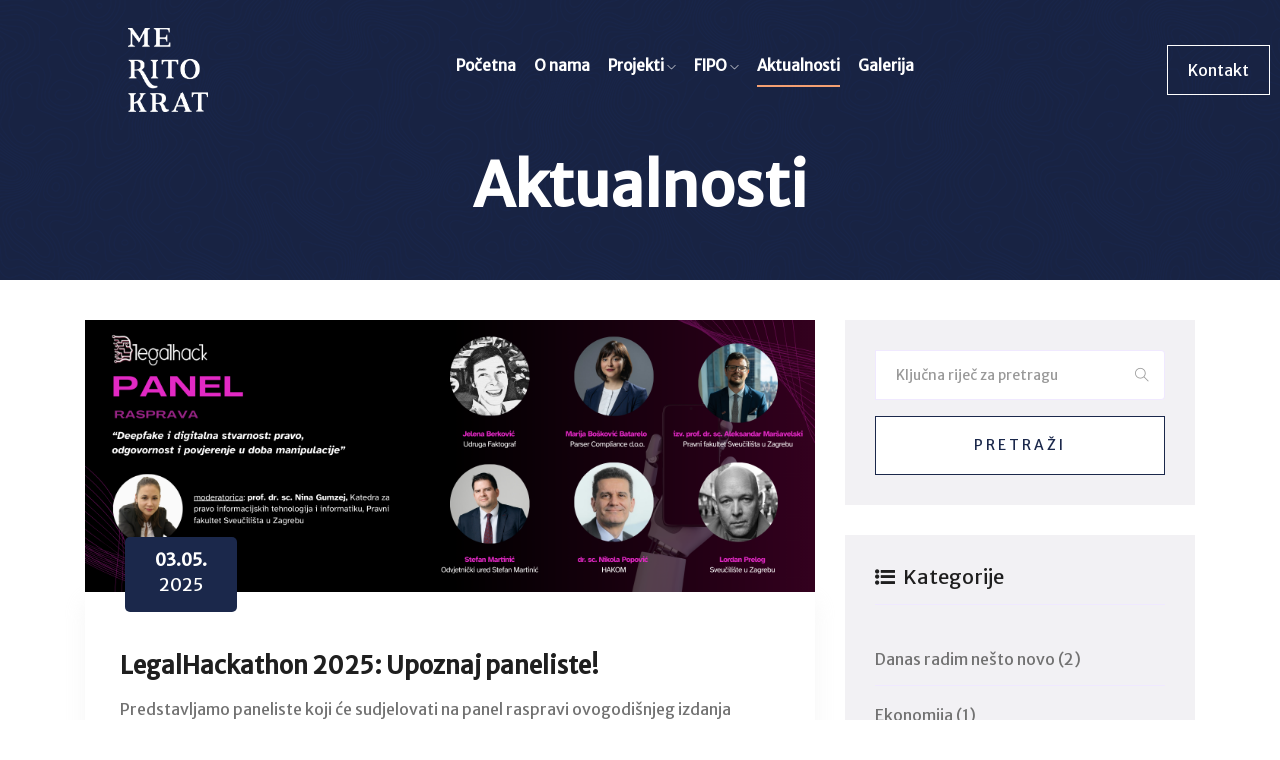

--- FILE ---
content_type: text/html; charset=utf-8
request_url: https://meritokrat.hr/aktualnosti?tag=hackathon
body_size: 125543
content:
<!DOCTYPE html>
<html class="no-js" lang="hr">

<head>
    <meta charset="utf-8">
    <meta name="viewport" content="width=device-width, initial-scale=1.0" />

    <meta http-equiv="x-ua-compatible" content="ie=edge">
    <title>Meritokrat - Aktualnosti</title>

    <meta name="description" content="">
    <meta name="viewport" content="width=device-width, initial-scale=1">

    <link rel="shortcut icon" type="image/x-icon" href="/img/favicon.ico">

    <!-- CSS stilovi -->
    <link rel="stylesheet" href="/css/loader.css">
    <link rel="stylesheet" href="/css/bootstrap.min.css">
    <link rel="stylesheet" href="/css/owl.carousel.min.css">
    <link rel="stylesheet" href="/css/magnific-popup.css">
    <link rel="stylesheet" href="/css/font-awesome.min.css">
    <link rel="stylesheet" href="/css/themify-icons.css">
    <link rel="stylesheet" href="/css/nice-select.css">
    <link rel="stylesheet" href="/css/flaticon.css">
    <link rel="stylesheet" href="/css/gijgo.css">
    <link rel="stylesheet" href="/css/animate.css">
    <link rel="stylesheet" href="/css/slicknav.css">
    <link rel="stylesheet" href="/css/style.css">
    <link rel="stylesheet" href="/css/iconScroll.css">
    <link rel="stylesheet" href="/css/font-awesome.min.css">
    <!-- <link rel="stylesheet" href="css/responsive.css"> -->
    <link href="https://unpkg.com/aos@2.3.1/dist/aos.css" rel="stylesheet">
    <script src="https://unpkg.com/aos@2.3.1/dist/aos.js"></script>
    <script src="/js/vendor/jquery-1.12.4.min.js"></script>

</head>

<body>
    <style>
        html {
            scroll-behavior: smooth;
        }
    </style>

    <div id="loader" class="loader-container">
        <div class="loader-inner">
            <div></div>
            <div></div>
            <div></div>
        </div>
    </div>

    
<header>
    <div class="header-area ">
        <div id="sticky-header" class="main-header-area">
            <div class="container-fluid p-0">
                <div class="row align-items-center no-gutters">
                    <div class="col-xl-3 col-lg-3 d-none d-lg-block">
                        <div class="logo-img">
                            <a href="/">
                                <img src="/img/logo.png" alt="Meritokrat">
                            </a>
                        </div>
                    </div>
                    <div class="col-xl-3 col-lg-3 d-block d-lg-none">
                        <div class="logo-img">
                            <a href="/">
                                <img src="/img/logo-alt.png" alt="Meritokrat" style="width: 200px;top: 10px;">
                            </a>
                        </div>
                    </div>
                    <div class="col-xl-7 col-lg-7">
                        <div class="main-menu  d-none d-lg-block">
                            <nav>
                                <ul id="navigation">
                                    <li><a id="navPocetna" href="/">Početna</a></li>
                                    <li><a id="navAbout" href="/about">O nama</a></li>
                                    <li>
                                        <a id="navProjekti" href="#">Projekti <i class="ti-angle-down"></i></a>
                                        <ul class="submenu">
                                            <li><a href="/fipo">Financijsko i pravno opismenjavanje</a></li>
                                            <li><a href="/mijenjajmo-znanjem">Mijenjajmo znanjem</a></li>
                                            <li><a href="/law-meet-up">Law MeetUp</a></li>
                                            <li><a href="/danas-radim-nesto-novo">Danas radim nešto novo</a></li>
                                            <li><a href="/mark-it">Mark-IT</a></li>
                                        </ul>
                                    </li>
                                    <li>
                                        <a id="navFipo" href="#">FIPO <i class="ti-angle-down"></i></a>
                                        <ul class="submenu" id="navFipoSubmenu">
                                            <li><a href="/fipo">Opis projekta</a></li>
                                                    <li>
                                                        <a href="#">FIPO #1: Ustavno pravo<i class="ti-angle-down"></i></a>
                                                        <ul class="submenu submenu-2">
                                                                <li><a href="/fipo/ustavno-pravo/ustav" style="font-style:italic;">&#x160;to je to Ustav?</a></li>
                                                                <li><a href="/fipo/ustavno-pravo/sabor" style="font-style:italic;">Zakonodavna vlast - Sabor RH</a></li>
                                                                <li><a href="/fipo/ustavno-pravo/referendum" style="font-style:italic;">Referendum</a></li>
                                                                <li><a href="/fipo/ustavno-pravo/predsjednik" style="font-style:italic;">Izvr&#x161;na vlast - Predsjednik RH</a></li>
                                                                <li><a href="/fipo/ustavno-pravo/vlada" style="font-style:italic;">Izvr&#x161;na vlast - Vlada RH</a></li>
                                                                <li><a href="/fipo/ustavno-pravo/sudbena" style="font-style:italic;">Sudbena vlast</a></li>
                                                                <li><a href="/fipo/ustavno-pravo/usud" style="font-style:italic;">Ustavni sud RH</a></li>
                                                        </ul>
                                                    </li>
                                                    <li>
                                                        <a href="#">FIPO #2: Europska unija<i class="ti-angle-down"></i></a>
                                                        <ul class="submenu submenu-2">
                                                                <li><a href="/fipo/europska-unija/zasto-postoji-eu" style="font-style:italic;">Za&#x161;to postoji Europska unija?</a></li>
                                                                <li><a href="/fipo/europska-unija/institucije" style="font-style:italic;">Institucije EU</a></li>
                                                                <li><a href="/fipo/europska-unija/pravni-poredak" style="font-style:italic;">Pravni poredak EU</a></li>
                                                                <li><a href="/fipo/europska-unija/propisi" style="font-style:italic;">Propisi EU</a></li>
                                                                <li><a href="/fipo/europska-unija/proracun" style="font-style:italic;">Prora&#x10D;un EU</a></li>
                                                                <li><a href="/fipo/europska-unija/kako-se-donose-europska-pravila" style="font-style:italic;">Kako se donose europska pravila?</a></li>
                                                                <li><a href="/fipo/europska-unija/gradjani" style="font-style:italic;">Gra&#x111;ani EU</a></li>
                                                                <li><a href="/fipo/europska-unija/europski-sudovi" style="font-style:italic;">Europski sudovi</a></li>
                                                                <li><a href="/fipo/europska-unija/povijest" style="font-style:italic;">Povijest EU</a></li>
                                                                <li><a href="/fipo/europska-unija/buducnost" style="font-style:italic;">Budu&#x107;nost EU</a></li>
                                                        </ul>
                                                    </li>
                                        </ul>
                                    </li>
                                    <li><a id="navAktualnosti" href="/aktualnosti">Aktualnosti</a></li>
                                    <li><a id="navGalerija" href="/galerija">Galerija</a></li>
                                    <li class="d-lg-none"><a id="navKontakt" href="/kontakt">Kontakt</a></li>
                                </ul>
                            </nav>
                        </div>
                    </div>
                    <div class="col-xl-2 col-lg-2 d-none d-lg-block">
                        <div class="book_room">
                            <div class="book_btn d-none d-lg-block">
                                <a href="/kontakt">Kontakt</a>
                            </div>
                        </div>
                    </div>
                    <div class="col-12" style="margin-top: -12px;">
                        <div class="mobile_menu d-block d-lg-none"></div>
                    </div>
                </div>
            </div>
        </div>
    </div>
</header>
<!-- header-end -->
<!-- form itself end-->
<form id="test-form" class="white-popup-block mfp-hide">
    <div class="popup_box ">
        <div class="popup_inner">
            <h3>Postani član</h3>
            <h4 style="margin-top: -30px;margin-bottom: 20px;color: #4f4f4f;">
                Ispuni online obrazac i učlani se u
                našu udrugu.
            </h4>
            <div class="row">
                <div class="col-xl-6 col-md-6">
                    <input type="text" placeholder="Ime">
                </div>
                <div class="col-xl-6 col-md-6">
                    <input type="text" placeholder="Prezime">
                </div>
            </div>
            <div class="row">
                <div class="col-xl-6 col-md-6">
                    <input type="email" placeholder="E-mail adresa">
                </div>
                <div class="col-xl-6 col-md-6">
                    <input type="tel" placeholder="Kontakt broj">
                </div>
            </div>
            <div class="row">
                <div class="col-xl-6 col-md-6">
                    <select class="form-select wide" id="default-select">
                        <option data-display="Područje zanimanja">Područje zanimanja</option>
                        <option value="1">Pravo</option>
                        <option value="2">Ekonomija</option>
                        <option value="3">Dizajn</option>
                        <option value="3">Marketing</option>
                        <option value="3">IT</option>
                    </select>
                </div>
                <div class="col-xl-6 col-md-6">
                    <select class="form-select wide" id="select-1">
                        <option data-display="Radno stanje">Radno stanje</option>
                        <option value="1">Zaposlen</option>
                        <option value="2">Nezaposlen</option>
                        <option value="3">Student</option>
                    </select>
                </div>
            </div>
            <div class="col-xl-12">
                <button type="submit" class="boxed-btn3">Pošalji</button>
            </div>
        </div>
    </div>
</form>
<!-- form itself end -->

<script>
    document.addEventListener('DOMContentLoaded', () => {
        loadFipoNavigacija();

        var pathname = window.location.pathname;
        var url = window.location.href;
        var currentPageName = url.substring(url.lastIndexOf('/') + 1);

        var active = "active";

        var linkovi = document.querySelectorAll(".main-menu #navigation a[id^=nav]");

        linkovi.forEach((link, index, kolekcija) => {
            link.classList.remove(active);
        });

        switch (currentPageName.toLowerCase()) {
            case "kontakt":
                document.querySelector('#navKontakt').classList.add(active);
                break;
            case "aktualnosti":
                document.querySelector('#navAktualnosti').classList.add(active);
                break;
            case "about":
                document.querySelector('#navAbout').classList.add(active);
                break;
            case "galerija":
                document.querySelector('#navGalerija').classList.add(active);
                break;
            case "mala-vrata-veliki-svijet":
            case "law-meet-up":
            case "mark-it":
            case "danas-radim-nesto-novo":
                document.querySelector('#navProjekti').classList.add(active);
                break;
            case "fipo":
                document.querySelector('#navFipo').classList.add(active);
                break;
            default:
                if (currentPageName.toLowerCase().startsWith("aktualnosti") || url.includes('objava')) {
                    document.querySelector('#navAktualnosti').classList.add(active);
                } else if (pathname.includes('fipo')) {
                    document.querySelector('#navFipo').classList.add(active);
                }
                else document.querySelector('#navPocetna').classList.add(active);
                break;
        }

    });

    function loadFipoNavigacija() {
        //$.ajax({
        //    type: "GET",
        //    url: "/api/admin/fipo/navigacija",
        //    success: function (data) {
        //        if (data !== null) {
        //            data.forEach((gen, index) => {
        //                var innerMenu = "";
        //                gen.projekti.forEach((projekt, index) => {
        //                    innerMenu = innerMenu + `<li><a href="/fipo/${gen.url}/${projekt.projektUrl}">${projekt.naziv}</a></li>`;
        //                });
        //                const submenu = `<li><a href="#">${gen.naziv}<i class="ti-angle-down"></i></a><ul class="submenu submenu-2">${innerMenu}</ul></li>`
        //                console.log(submenu);
        //                document.getElementById('navFipoSubmenu').insertAdjacentHTML('beforeend', submenu);
        //            });
        //        }
        //    }
        //});
    }

</script>

<style>

    @media only screen and (min-width: 600px) {
        .submenu-2 {
            margin-left: 70px !important;
        }
    }
</style>

    <!-- bradcam_area_start -->
    <div class="bradcam_area breadcam_bg overlay2" style="height: 20vh !important;">
        <h3>Aktualnosti</h3>
    </div>
    <!-- bradcam_area_end -->

    <div class="body-container">
        
<section class="blog_area section-padding">
    <div class="container">
        <div class="row">
            <div class="col-lg-8 mb-5 mb-lg-0">
                <div class="blog_left_sidebar">
                        <article class="blog_item" data-aos="zoom-in" data-aos-duration="500">
                            <div class="blog_item_img">
                                <img class="card-img rounded-0" src="/foto/ea023ca3-1752-4aae-a62b-d93b8c17a43b.png" alt="" style="object-fit:cover;height:17em;">
                                <a class="blog_item_date" style="text-align: center;">
                                    <h3 style="font-size: 1.1em;">03.05.</h3>
                                    <p>2025</p>
                                </a>
                            </div>

                            <div class="blog_details">
                                    <a class="d-inline-block" href="https://meritokrat.hr/objava/befad72d-9960-47bd-b2f3-45187ac36ef7">
                                        <h2>LegalHackathon 2025: Upoznaj paneliste!</h2>
                                    </a>
                                    <p>
                                        Predstavljamo paneliste koji &#x107;e sudjelovati na panel raspravi ovogodi&#x161;njeg izdanja studentskog natjecanja LegalHackathon 
                                    </p>
                                    <ul class="blog-info-link">
                                        <li class="text-muted">
                                            <span class="fa fa-tag"></span>
                                                <span>#LegalHackathon #LH25 #LMC #Meritokrat  #Deepfake #LegalTech #StudentskoNatjecanje #UmjetnaInteligencija #PravoIT #AktODigitalnimUslugama</span>
                                        </li>
                                    </ul>
                            </div>
                        </article>
                        <article class="blog_item" data-aos="zoom-in" data-aos-duration="500">
                            <div class="blog_item_img">
                                <img class="card-img rounded-0" src="/foto/e6266bc1-f16e-4b10-871b-182a82c4cd01.png" alt="" style="object-fit:cover;height:17em;">
                                <a class="blog_item_date" style="text-align: center;">
                                    <h3 style="font-size: 1.1em;">02.05.</h3>
                                    <p>2025</p>
                                </a>
                            </div>

                            <div class="blog_details">
                                    <a class="d-inline-block" href="https://meritokrat.hr/objava/86d42993-fa54-4c7a-938e-33e02910cb9e">
                                        <h2>LegalHackathon 2025:  Uvodna predavanja</h2>
                                    </a>
                                    <p>
                                        Upoznajte predava&#x10D;e &#x10D;ijim &#x107;emo uvodnim predavanjima otvoriti ovogodi&#x161;nji LegalHackathon
                                    </p>
                                    <ul class="blog-info-link">
                                        <li class="text-muted">
                                            <span class="fa fa-tag"></span>
                                                <span>#LegalHackathon #LH25 #LMC #Meritokrat  #Deepfake #LegalTech #StudentskoNatjecanje #UmjetnaInteligencija #PravoIT #AktODigitalnimUslugama</span>
                                        </li>
                                    </ul>
                            </div>
                        </article>
                        <article class="blog_item" data-aos="zoom-in" data-aos-duration="500">
                            <div class="blog_item_img">
                                <img class="card-img rounded-0" src="/foto/a1ef9e14-22c4-4adb-9817-8ebe235d09d7.png" alt="" style="object-fit:cover;height:17em;">
                                <a class="blog_item_date" style="text-align: center;">
                                    <h3 style="font-size: 1.1em;">01.05.</h3>
                                    <p>2025</p>
                                </a>
                            </div>

                            <div class="blog_details">
                                    <a class="d-inline-block" href="https://meritokrat.hr/objava/f2dd9fc2-7b12-4057-9110-fd089502ef2a">
                                        <h2>LegalHackathon 2025: Upoznaj mentore i stru&#x10D;ni &#x17E;iri!</h2>
                                    </a>
                                    <p>
                                        Upoznaj ovogodi&#x161;nje mentore i &#x10D;lanove stru&#x10D;nog &#x17E;irija
                                    </p>
                                    <ul class="blog-info-link">
                                        <li class="text-muted">
                                            <span class="fa fa-tag"></span>
                                                <span>#LegalHackathon #LH25 #LMC #Meritokrat  #Deepfake #LegalTech #StudentskoNatjecanje #UmjetnaInteligencija #PravoIT #AktODigitalnimUslugama</span>
                                        </li>
                                    </ul>
                            </div>
                        </article>
                        <article class="blog_item" data-aos="zoom-in" data-aos-duration="500">
                            <div class="blog_item_img">
                                <img class="card-img rounded-0" src="/foto/d03f17f2-8e01-45c7-88b0-ae9e9b0111bd.png" alt="" style="object-fit:cover;height:17em;">
                                <a class="blog_item_date" style="text-align: center;">
                                    <h3 style="font-size: 1.1em;">30.04.</h3>
                                    <p>2025</p>
                                </a>
                            </div>

                            <div class="blog_details">
                                    <a class="d-inline-block" href="https://meritokrat.hr/objava/7fe9248f-84ea-4145-b67a-65a3170f0d3f">
                                        <h2>LegalHackathon 2025: Hodogram projekta</h2>
                                    </a>
                                    <p>
                                        U nastavku donosimo hodogram ovogodi&#x161;njeg izdanja LegalHackathon-a!
                                    </p>
                                    <ul class="blog-info-link">
                                        <li class="text-muted">
                                            <span class="fa fa-tag"></span>
                                                <span>#LegalHackathon #LH25 #LMC #Meritokrat  #Deepfake #LegalTech #StudentskoNatjecanje #UmjetnaInteligencija #PravoIT #AktODigitalnimUslugama</span>
                                        </li>
                                    </ul>
                            </div>
                        </article>
                        <article class="blog_item" data-aos="zoom-in" data-aos-duration="500">
                            <div class="blog_item_img">
                                <img class="card-img rounded-0" src="/foto/ddf16d7c-29a6-4ef0-aaa9-63956909c48f.png" alt="" style="object-fit:cover;height:17em;">
                                <a class="blog_item_date" style="text-align: center;">
                                    <h3 style="font-size: 1.1em;">16.04.</h3>
                                    <p>2025</p>
                                </a>
                            </div>

                            <div class="blog_details">
                                    <a class="d-inline-block" href="https://meritokrat.hr/objava/81b57e02-822e-4792-beef-33ed79d683dd">
                                        <h2>LegalHackathon 2025</h2>
                                    </a>
                                    <p>
                                        Medijsko priop&#x107;enje i poziv za sudjelovanje na studentskom interdisciplinarnom natjecanju LegalHackathon
                                    </p>
                                    <ul class="blog-info-link">
                                        <li class="text-muted">
                                            <span class="fa fa-tag"></span>
                                                <span>#LegalHack #LegalHackathon #LH25 #LMC #Meritokrat  #Deepfake #LegalTech #StudentskoNatjecanje #UmjetnaInteligencija #PravoIT #AktODigitalnimUslugama</span>
                                        </li>
                                    </ul>
                            </div>
                        </article>
                        <article class="blog_item" data-aos="zoom-in" data-aos-duration="500">
                            <div class="blog_item_img">
                                <img class="card-img rounded-0" src="/foto/254d4e64-ae2d-454e-9407-8ab2b0f995f0.jpg " alt="" style="object-fit:cover;height:17em;">
                                <a class="blog_item_date" style="text-align: center;">
                                    <h3 style="font-size: 1.1em;">10.05.</h3>
                                    <p>2022</p>
                                </a>
                            </div>

                            <div class="blog_details">
                                    <a class="d-inline-block" href="https://meritokrat.hr/objava/0059a1c8-1966-4527-907a-d18803290553">
                                        <h2>Kako spojiti robotiku i pravo: Odr&#x17E;an LegalHack hackathon 2022.!</h2>
                                    </a>
                                    <p>
                                        Zavr&#x161;nica LegalHack hackathona 2022., prvog i jedinog pravnog hackathona u Hrvatskoj i regiji odr&#x17E;ana je 5. svibnja 2022. u prostorima Zagreba&#x10D;kog inovacijskog centra.
                                    </p>
                                    <ul class="blog-info-link">
                                        <li class="text-muted">
                                            <span class="fa fa-tag"></span>
                                                <span>hackathon</span>
                                                    <span>&nbsp;|&nbsp;</span>
                                                <span>pravo</span>
                                                    <span>&nbsp;|&nbsp;</span>
                                                <span>legal</span>
                                                    <span>&nbsp;|&nbsp;</span>
                                                <span>legalhack</span>
                                                    <span>&nbsp;|&nbsp;</span>
                                                <span>zavr&#x161;nica</span>
                                                    <span>&nbsp;|&nbsp;</span>
                                                <span>finale</span>
                                                <span>zicer</span>
                                                    <span>&nbsp;|&nbsp;</span>
                                                <span>autonomna vozila</span>
                                                    <span>&nbsp;|&nbsp;</span>
                                                <span>AI</span>
                                                    <span>&nbsp;|&nbsp;</span>
                                                <span>pobjednici</span>
                                                    <span>&nbsp;|&nbsp;</span>
                                                <span>finalisti</span>
                                                    <span>&nbsp;|&nbsp;</span>
                                                <span>finale</span>
                                        </li>
                                    </ul>
                            </div>
                        </article>
                        <article class="blog_item" data-aos="zoom-in" data-aos-duration="500">
                            <div class="blog_item_img">
                                <img class="card-img rounded-0" src="/foto/1f722a03-04f3-4bc5-ac2e-7f2d0a8774eb.png" alt="" style="object-fit:cover;height:17em;">
                                <a class="blog_item_date" style="text-align: center;">
                                    <h3 style="font-size: 1.1em;">25.04.</h3>
                                    <p>2022</p>
                                </a>
                            </div>

                            <div class="blog_details">
                                    <a class="d-inline-block" href="https://meritokrat.hr/objava/5084cec2-53e6-4803-9dd2-6ae378329dda">
                                        <h2>LegalHack hackathon 2022: Predstavljamo paneliste</h2>
                                    </a>
                                    <p>
                                        
                                    </p>
                                    <ul class="blog-info-link">
                                        <li class="text-muted">
                                            <span class="fa fa-tag"></span>
                                                <span>legalhack</span>
                                                    <span>&nbsp;|&nbsp;</span>
                                                <span>hackathon</span>
                                                    <span>&nbsp;|&nbsp;</span>
                                                <span>natjecanje</span>
                                                    <span>&nbsp;|&nbsp;</span>
                                                <span>legal hackathon</span>
                                                    <span>&nbsp;|&nbsp;</span>
                                                <span>panelisti</span>
                                        </li>
                                    </ul>
                            </div>
                        </article>
                        <article class="blog_item" data-aos="zoom-in" data-aos-duration="500">
                            <div class="blog_item_img">
                                <img class="card-img rounded-0" src="/foto/2622ad5e-ff8a-47dd-a8e8-24e13fac630e.png" alt="" style="object-fit:cover;height:17em;">
                                <a class="blog_item_date" style="text-align: center;">
                                    <h3 style="font-size: 1.1em;">23.04.</h3>
                                    <p>2022</p>
                                </a>
                            </div>

                            <div class="blog_details">
                                    <a class="d-inline-block" href="https://meritokrat.hr/objava/2fa18f2e-c231-4e8a-88b2-138bea0d3220">
                                        <h2>LegalHack hackathon 2022: Upoznaj stru&#x10D;ni &#x17E;iri!</h2>
                                    </a>
                                    <p>
                                        
                                    </p>
                                    <ul class="blog-info-link">
                                        <li class="text-muted">
                                            <span class="fa fa-tag"></span>
                                                <span>legalhack</span>
                                                    <span>&nbsp;|&nbsp;</span>
                                                <span>hackathon</span>
                                                    <span>&nbsp;|&nbsp;</span>
                                                <span>natjecanje</span>
                                                    <span>&nbsp;|&nbsp;</span>
                                                <span>legal hackathon</span>
                                                    <span>&nbsp;|&nbsp;</span>
                                                <span>&#x17E;iri</span>
                                        </li>
                                    </ul>
                            </div>
                        </article>
                        <article class="blog_item" data-aos="zoom-in" data-aos-duration="500">
                            <div class="blog_item_img">
                                <img class="card-img rounded-0" src="/foto/42f18069-aacf-4427-8ff3-6d908669480d.png" alt="" style="object-fit:cover;height:17em;">
                                <a class="blog_item_date" style="text-align: center;">
                                    <h3 style="font-size: 1.1em;">20.04.</h3>
                                    <p>2022</p>
                                </a>
                            </div>

                            <div class="blog_details">
                                    <a class="d-inline-block" href="https://meritokrat.hr/objava/9eeb32fa-3ed4-4061-b277-e1a4a603ef12">
                                        <h2>LegalHack hackathon 2022: Hodogram natjecanja</h2>
                                    </a>
                                    <p>
                                        
                                    </p>
                                    <ul class="blog-info-link">
                                        <li class="text-muted">
                                            <span class="fa fa-tag"></span>
                                                <span>legalhack</span>
                                                    <span>&nbsp;|&nbsp;</span>
                                                <span>hackathon</span>
                                                    <span>&nbsp;|&nbsp;</span>
                                                <span>natjecanje</span>
                                                    <span>&nbsp;|&nbsp;</span>
                                                <span>legal hackathon</span>
                                                    <span>&nbsp;|&nbsp;</span>
                                                <span>hodogram</span>
                                                    <span>&nbsp;|&nbsp;</span>
                                                <span>program</span>
                                        </li>
                                    </ul>
                            </div>
                        </article>
                        <article class="blog_item" data-aos="zoom-in" data-aos-duration="500">
                            <div class="blog_item_img">
                                <img class="card-img rounded-0" src="/foto/08e0eb5a-7773-42bf-917e-eadb18e8a6c2.png" alt="" style="object-fit:cover;height:17em;">
                                <a class="blog_item_date" style="text-align: center;">
                                    <h3 style="font-size: 1.1em;">20.04.</h3>
                                    <p>2022</p>
                                </a>
                            </div>

                            <div class="blog_details">
                                    <a class="d-inline-block" href="https://meritokrat.hr/objava/8ee56ac7-197c-4dd3-9ef8-27ee1c5f09b2">
                                        <h2>LegalHack hackathon 2022: Upoznaj mentore!</h2>
                                    </a>
                                    <p>
                                        
                                    </p>
                                    <ul class="blog-info-link">
                                        <li class="text-muted">
                                            <span class="fa fa-tag"></span>
                                                <span>legalhack</span>
                                                    <span>&nbsp;|&nbsp;</span>
                                                <span>hackathon</span>
                                                    <span>&nbsp;|&nbsp;</span>
                                                <span>natjecanje</span>
                                                    <span>&nbsp;|&nbsp;</span>
                                                <span>legal hackathon</span>
                                                    <span>&nbsp;|&nbsp;</span>
                                                <span>mentori</span>
                                        </li>
                                    </ul>
                            </div>
                        </article>
                        <article class="blog_item" data-aos="zoom-in" data-aos-duration="500">
                            <div class="blog_item_img">
                                <img class="card-img rounded-0" src="/foto/18b36b36-0981-4f24-b65b-ca334e7b4883.JPG" alt="" style="object-fit:cover;height:17em;">
                                <a class="blog_item_date" style="text-align: center;">
                                    <h3 style="font-size: 1.1em;">18.04.</h3>
                                    <p>2022</p>
                                </a>
                            </div>

                            <div class="blog_details">
                                    <a class="d-inline-block" href="https://meritokrat.hr/objava/928d9ddc-eab2-46cb-8de9-4686b6979283">
                                        <h2>Predstavljamo partnere: Porsche Croatia</h2>
                                    </a>
                                    <p>
                                        
                                    </p>
                                    <ul class="blog-info-link">
                                        <li class="text-muted">
                                            <span class="fa fa-tag"></span>
                                                <span>legalhack</span>
                                                    <span>&nbsp;|&nbsp;</span>
                                                <span>hackathon</span>
                                                    <span>&nbsp;|&nbsp;</span>
                                                <span>partneri</span>
                                                    <span>&nbsp;|&nbsp;</span>
                                                <span>porsche</span>
                                        </li>
                                    </ul>
                            </div>
                        </article>
                        <article class="blog_item" data-aos="zoom-in" data-aos-duration="500">
                            <div class="blog_item_img">
                                <img class="card-img rounded-0" src="/foto/06077948-0478-47e4-98e3-8cbcc9d1cf79.png" alt="" style="object-fit:cover;height:17em;">
                                <a class="blog_item_date" style="text-align: center;">
                                    <h3 style="font-size: 1.1em;">14.04.</h3>
                                    <p>2022</p>
                                </a>
                            </div>

                            <div class="blog_details">
                                    <a class="d-inline-block" href="https://meritokrat.hr/objava/aeaf24c8-75f8-422b-930b-069ec9e04329">
                                        <h2>Predstavljamo partnere: Ernst&amp;Young</h2>
                                    </a>
                                    <p>
                                        
                                    </p>
                                    <ul class="blog-info-link">
                                        <li class="text-muted">
                                            <span class="fa fa-tag"></span>
                                                <span>legalhack</span>
                                                    <span>&nbsp;|&nbsp;</span>
                                                <span>hackathon</span>
                                                    <span>&nbsp;|&nbsp;</span>
                                                <span>natjecanje</span>
                                                    <span>&nbsp;|&nbsp;</span>
                                                <span>legal hackathon</span>
                                                    <span>&nbsp;|&nbsp;</span>
                                                <span>ey</span>
                                                    <span>&nbsp;|&nbsp;</span>
                                                <span>ernst&amp;young</span>
                                                    <span>&nbsp;|&nbsp;</span>
                                                <span>partneri</span>
                                        </li>
                                    </ul>
                            </div>
                        </article>
                        <article class="blog_item" data-aos="zoom-in" data-aos-duration="500">
                            <div class="blog_item_img">
                                <img class="card-img rounded-0" src="/foto/c1e9f91b-6450-480f-9da6-b83d2d8ca95f.jpeg" alt="" style="object-fit:cover;height:17em;">
                                <a class="blog_item_date" style="text-align: center;">
                                    <h3 style="font-size: 1.1em;">13.04.</h3>
                                    <p>2022</p>
                                </a>
                            </div>

                            <div class="blog_details">
                                    <a class="d-inline-block" href="https://meritokrat.hr/objava/6c75028f-84bc-4d40-93b2-6dd38404d47f">
                                        <h2>Predstavljamo partnere: Odvjetnica Natalija Labavi&#x107;</h2>
                                    </a>
                                    <p>
                                        
                                    </p>
                                    <ul class="blog-info-link">
                                        <li class="text-muted">
                                            <span class="fa fa-tag"></span>
                                                <span>legalhack</span>
                                                    <span>&nbsp;|&nbsp;</span>
                                                <span>hackathon</span>
                                                    <span>&nbsp;|&nbsp;</span>
                                                <span>natjecanje</span>
                                                    <span>&nbsp;|&nbsp;</span>
                                                <span>legal hackathon</span>
                                                    <span>&nbsp;|&nbsp;</span>
                                                <span>natalija labavi&#x107;</span>
                                                    <span>&nbsp;|&nbsp;</span>
                                                <span>labavi&#x107;</span>
                                                    <span>&nbsp;|&nbsp;</span>
                                                <span>partneri</span>
                                        </li>
                                    </ul>
                            </div>
                        </article>
                        <article class="blog_item" data-aos="zoom-in" data-aos-duration="500">
                            <div class="blog_item_img">
                                <img class="card-img rounded-0" src="/foto/d322c3c0-ac40-45ce-8edc-2691bf7991ca.png" alt="" style="object-fit:cover;height:17em;">
                                <a class="blog_item_date" style="text-align: center;">
                                    <h3 style="font-size: 1.1em;">13.04.</h3>
                                    <p>2022</p>
                                </a>
                            </div>

                            <div class="blog_details">
                                    <a class="d-inline-block" href="https://meritokrat.hr/objava/55b192d2-b5c9-43de-bfad-d605f73c9513">
                                        <h2>Predstavljamo partnere: Gugi&#x107;, Kova&#x10D;i&#x107;&amp;Krivi&#x107; odvjetni&#x10D;ko dru&#x161;tvo</h2>
                                    </a>
                                    <p>
                                        
                                    </p>
                                    <ul class="blog-info-link">
                                        <li class="text-muted">
                                            <span class="fa fa-tag"></span>
                                                <span>legalhack</span>
                                                    <span>&nbsp;|&nbsp;</span>
                                                <span>hackathon</span>
                                                    <span>&nbsp;|&nbsp;</span>
                                                <span>natjecanje</span>
                                                    <span>&nbsp;|&nbsp;</span>
                                                <span>legal hackathon</span>
                                                    <span>&nbsp;|&nbsp;</span>
                                                <span>gugi&#x107;</span>
                                                    <span>&nbsp;|&nbsp;</span>
                                                <span>kova&#x10D;i&#x107;</span>
                                                    <span>&nbsp;|&nbsp;</span>
                                                <span>krivi&#x107;</span>
                                                    <span>&nbsp;|&nbsp;</span>
                                                <span>partneri</span>
                                        </li>
                                    </ul>
                            </div>
                        </article>
                        <article class="blog_item" data-aos="zoom-in" data-aos-duration="500">
                            <div class="blog_item_img">
                                <img class="card-img rounded-0" src="/foto/a77a6c27-1893-46c6-9cfa-9388f8a130a6.jpg" alt="" style="object-fit:cover;height:17em;">
                                <a class="blog_item_date" style="text-align: center;">
                                    <h3 style="font-size: 1.1em;">13.04.</h3>
                                    <p>2022</p>
                                </a>
                            </div>

                            <div class="blog_details">
                                    <a class="d-inline-block" href="https://meritokrat.hr/objava/4d2983e8-b7bd-4fb5-8c8b-639371ab7932">
                                        <h2>Predstavljamo partnere: Vukmir and Associates</h2>
                                    </a>
                                    <p>
                                        
                                    </p>
                                    <ul class="blog-info-link">
                                        <li class="text-muted">
                                            <span class="fa fa-tag"></span>
                                                <span>legalhack</span>
                                                    <span>&nbsp;|&nbsp;</span>
                                                <span>hackathon</span>
                                                    <span>&nbsp;|&nbsp;</span>
                                                <span>natjecanje</span>
                                                    <span>&nbsp;|&nbsp;</span>
                                                <span>legal hackathon</span>
                                                    <span>&nbsp;|&nbsp;</span>
                                                <span>vukmir</span>
                                                    <span>&nbsp;|&nbsp;</span>
                                                <span>partneri</span>
                                        </li>
                                    </ul>
                            </div>
                        </article>
                        <article class="blog_item" data-aos="zoom-in" data-aos-duration="500">
                            <div class="blog_item_img">
                                <img class="card-img rounded-0" src="/foto/3015a6b8-3f29-4c64-9251-5366706ad84b.png" alt="" style="object-fit:cover;height:17em;">
                                <a class="blog_item_date" style="text-align: center;">
                                    <h3 style="font-size: 1.1em;">13.04.</h3>
                                    <p>2022</p>
                                </a>
                            </div>

                            <div class="blog_details">
                                    <a class="d-inline-block" href="https://meritokrat.hr/objava/97016d19-9720-4225-9095-d1ecac23bc78">
                                        <h2>Predstavljamo partnere: Odvjetni&#x10D;ko dru&#x161;tvo Relji&#x107;, Zeli&#x107;, &#x17D;idani&#x107; i Mar </h2>
                                    </a>
                                    <p>
                                        
                                    </p>
                                    <ul class="blog-info-link">
                                        <li class="text-muted">
                                            <span class="fa fa-tag"></span>
                                                <span>legalhack</span>
                                                    <span>&nbsp;|&nbsp;</span>
                                                <span>hackathon</span>
                                                    <span>&nbsp;|&nbsp;</span>
                                                <span>natjecanje</span>
                                                    <span>&nbsp;|&nbsp;</span>
                                                <span>legal hackathon</span>
                                                    <span>&nbsp;|&nbsp;</span>
                                                <span>relji&#x107;</span>
                                                    <span>&nbsp;|&nbsp;</span>
                                                <span>zeli&#x107;</span>
                                                    <span>&nbsp;|&nbsp;</span>
                                                <span>&#x17E;idani&#x107;</span>
                                                    <span>&nbsp;|&nbsp;</span>
                                                <span>mar</span>
                                                    <span>&nbsp;|&nbsp;</span>
                                                <span>partneri</span>
                                        </li>
                                    </ul>
                            </div>
                        </article>
                        <article class="blog_item" data-aos="zoom-in" data-aos-duration="500">
                            <div class="blog_item_img">
                                <img class="card-img rounded-0" src="/foto/86cb3a73-0272-4ed0-ad6b-f6962d9f0848.JPG" alt="" style="object-fit:cover;height:17em;">
                                <a class="blog_item_date" style="text-align: center;">
                                    <h3 style="font-size: 1.1em;">13.04.</h3>
                                    <p>2022</p>
                                </a>
                            </div>

                            <div class="blog_details">
                                    <a class="d-inline-block" href="https://meritokrat.hr/objava/884230ab-648f-4130-a0c7-6019b38bfd7a">
                                        <h2>Predstavljamo partnere: Toki&#x107;</h2>
                                    </a>
                                    <p>
                                        
                                    </p>
                                    <ul class="blog-info-link">
                                        <li class="text-muted">
                                            <span class="fa fa-tag"></span>
                                                <span>legalhack</span>
                                                    <span>&nbsp;|&nbsp;</span>
                                                <span>hackathon</span>
                                                    <span>&nbsp;|&nbsp;</span>
                                                <span>natjecanje</span>
                                                    <span>&nbsp;|&nbsp;</span>
                                                <span>legal hackathon</span>
                                                    <span>&nbsp;|&nbsp;</span>
                                                <span>toki&#x107;</span>
                                                    <span>&nbsp;|&nbsp;</span>
                                                <span>partneri</span>
                                        </li>
                                    </ul>
                            </div>
                        </article>
                        <article class="blog_item" data-aos="zoom-in" data-aos-duration="500">
                            <div class="blog_item_img">
                                <img class="card-img rounded-0" src="/foto/6da9f5a4-e942-409e-b5e9-f4d46aaad212.JPG" alt="" style="object-fit:cover;height:17em;">
                                <a class="blog_item_date" style="text-align: center;">
                                    <h3 style="font-size: 1.1em;">13.04.</h3>
                                    <p>2022</p>
                                </a>
                            </div>

                            <div class="blog_details">
                                    <a class="d-inline-block" href="https://meritokrat.hr/objava/559cf2d2-4ad4-4cbd-ba6f-8db3876e4a29">
                                        <h2>Predstavljamo partnere: Inovacijski centar Nikola Tesla</h2>
                                    </a>
                                    <p>
                                        
                                    </p>
                                    <ul class="blog-info-link">
                                        <li class="text-muted">
                                            <span class="fa fa-tag"></span>
                                                <span>legalhack</span>
                                                    <span>&nbsp;|&nbsp;</span>
                                                <span>hackathon</span>
                                                    <span>&nbsp;|&nbsp;</span>
                                                <span>natjecanje</span>
                                                    <span>&nbsp;|&nbsp;</span>
                                                <span>legal hackathon</span>
                                                    <span>&nbsp;|&nbsp;</span>
                                                <span>inovacijski centar</span>
                                                    <span>&nbsp;|&nbsp;</span>
                                                <span>nikola tesla</span>
                                                    <span>&nbsp;|&nbsp;</span>
                                                <span>tesla</span>
                                                    <span>&nbsp;|&nbsp;</span>
                                                <span>partneri</span>
                                        </li>
                                    </ul>
                            </div>
                        </article>
                        <article class="blog_item" data-aos="zoom-in" data-aos-duration="500">
                            <div class="blog_item_img">
                                <img class="card-img rounded-0" src="/foto/2834b7cd-d33f-4869-9130-9f17f1be16be.png" alt="" style="object-fit:cover;height:17em;">
                                <a class="blog_item_date" style="text-align: center;">
                                    <h3 style="font-size: 1.1em;">13.04.</h3>
                                    <p>2022</p>
                                </a>
                            </div>

                            <div class="blog_details">
                                    <a class="d-inline-block" href="https://meritokrat.hr/objava/de24c2e3-a955-4f21-a175-805cb80257b6">
                                        <h2>Predstavljamo partnere: Visage Technologies</h2>
                                    </a>
                                    <p>
                                        
                                    </p>
                                    <ul class="blog-info-link">
                                        <li class="text-muted">
                                            <span class="fa fa-tag"></span>
                                                <span>legalhack</span>
                                                    <span>&nbsp;|&nbsp;</span>
                                                <span>hackathon</span>
                                                    <span>&nbsp;|&nbsp;</span>
                                                <span>natjecanje</span>
                                                    <span>&nbsp;|&nbsp;</span>
                                                <span>legal hackathon</span>
                                                    <span>&nbsp;|&nbsp;</span>
                                                <span>visage</span>
                                                    <span>&nbsp;|&nbsp;</span>
                                                <span>visage technologies</span>
                                                    <span>&nbsp;|&nbsp;</span>
                                                <span>partneri</span>
                                        </li>
                                    </ul>
                            </div>
                        </article>
                        <article class="blog_item" data-aos="zoom-in" data-aos-duration="500">
                            <div class="blog_item_img">
                                <img class="card-img rounded-0" src="/foto/4bf37e0b-c701-48ff-acdd-468a7bd750b6.jpg" alt="" style="object-fit:cover;height:17em;">
                                <a class="blog_item_date" style="text-align: center;">
                                    <h3 style="font-size: 1.1em;">13.04.</h3>
                                    <p>2022</p>
                                </a>
                            </div>

                            <div class="blog_details">
                                    <a class="d-inline-block" href="https://meritokrat.hr/objava/7148f1f1-ce39-4c00-91ae-60b4b44c0c23">
                                        <h2>Predstavljamo partnere: Prokotip</h2>
                                    </a>
                                    <p>
                                        
                                    </p>
                                    <ul class="blog-info-link">
                                        <li class="text-muted">
                                            <span class="fa fa-tag"></span>
                                                <span>legalhack</span>
                                                    <span>&nbsp;|&nbsp;</span>
                                                <span>hackathon</span>
                                                    <span>&nbsp;|&nbsp;</span>
                                                <span>natjecanje</span>
                                                    <span>&nbsp;|&nbsp;</span>
                                                <span>legal hackathon</span>
                                                    <span>&nbsp;|&nbsp;</span>
                                                <span>prokotip</span>
                                                    <span>&nbsp;|&nbsp;</span>
                                                <span>partneri</span>
                                        </li>
                                    </ul>
                            </div>
                        </article>
                        <article class="blog_item" data-aos="zoom-in" data-aos-duration="500">
                            <div class="blog_item_img">
                                <img class="card-img rounded-0" src="/foto/017956bf-7ca8-475a-856b-bdd11bb37776.JPG" alt="" style="object-fit:cover;height:17em;">
                                <a class="blog_item_date" style="text-align: center;">
                                    <h3 style="font-size: 1.1em;">13.04.</h3>
                                    <p>2022</p>
                                </a>
                            </div>

                            <div class="blog_details">
                                    <a class="d-inline-block" href="https://meritokrat.hr/objava/d0128293-d1d5-4df6-aadd-dbfaa7c1621c">
                                        <h2>Predstavljamo partnere: Smol&#x10D;i&#x107; i partneri</h2>
                                    </a>
                                    <p>
                                        
                                    </p>
                                    <ul class="blog-info-link">
                                        <li class="text-muted">
                                            <span class="fa fa-tag"></span>
                                                <span>legalhack</span>
                                                    <span>&nbsp;|&nbsp;</span>
                                                <span>hackathon</span>
                                                    <span>&nbsp;|&nbsp;</span>
                                                <span>natjecanje</span>
                                                    <span>&nbsp;|&nbsp;</span>
                                                <span>legal hackathon</span>
                                                    <span>&nbsp;|&nbsp;</span>
                                                <span>smol&#x10D;i&#x107;</span>
                                                    <span>&nbsp;|&nbsp;</span>
                                                <span>partneri</span>
                                        </li>
                                    </ul>
                            </div>
                        </article>
                        <article class="blog_item" data-aos="zoom-in" data-aos-duration="500">
                            <div class="blog_item_img">
                                <img class="card-img rounded-0" src="/foto/4e0838d6-2f2a-460d-bd80-b5efe90a3f20.JPG" alt="" style="object-fit:cover;height:17em;">
                                <a class="blog_item_date" style="text-align: center;">
                                    <h3 style="font-size: 1.1em;">13.04.</h3>
                                    <p>2022</p>
                                </a>
                            </div>

                            <div class="blog_details">
                                    <a class="d-inline-block" href="https://meritokrat.hr/objava/f89e88fb-11ad-4e45-9a4a-e046e1a708cb">
                                        <h2>Predstavljamo partnere: Porobija&amp;&#x160;poljari&#x107; odvjetni&#x10D;ko dru&#x161;tvo</h2>
                                    </a>
                                    <p>
                                        
                                    </p>
                                    <ul class="blog-info-link">
                                        <li class="text-muted">
                                            <span class="fa fa-tag"></span>
                                                <span>legalhack</span>
                                                    <span>&nbsp;|&nbsp;</span>
                                                <span>hackathon</span>
                                                    <span>&nbsp;|&nbsp;</span>
                                                <span>natjecanje</span>
                                                    <span>&nbsp;|&nbsp;</span>
                                                <span>legal hackathon</span>
                                                    <span>&nbsp;|&nbsp;</span>
                                                <span>porobija&amp;&#x161;poljari&#x107;</span>
                                                    <span>&nbsp;|&nbsp;</span>
                                                <span>partneri</span>
                                        </li>
                                    </ul>
                            </div>
                        </article>
                        <article class="blog_item" data-aos="zoom-in" data-aos-duration="500">
                            <div class="blog_item_img">
                                <img class="card-img rounded-0" src="/foto/dff6869f-9379-4c2a-b008-20623e7fdbed.JPG" alt="" style="object-fit:cover;height:17em;">
                                <a class="blog_item_date" style="text-align: center;">
                                    <h3 style="font-size: 1.1em;">13.04.</h3>
                                    <p>2022</p>
                                </a>
                            </div>

                            <div class="blog_details">
                                    <a class="d-inline-block" href="https://meritokrat.hr/objava/c7dcfb06-e092-44db-96b2-a5c531dc2639">
                                        <h2>Predstavljamo partnere: Han&#x17E;ekovi&#x107;&amp;Partneri odvjetni&#x10D;ko dru&#x161;tvo</h2>
                                    </a>
                                    <p>
                                        
                                    </p>
                                    <ul class="blog-info-link">
                                        <li class="text-muted">
                                            <span class="fa fa-tag"></span>
                                                <span>legalhack</span>
                                                    <span>&nbsp;|&nbsp;</span>
                                                <span>hackathon</span>
                                                    <span>&nbsp;|&nbsp;</span>
                                                <span>natjecanje</span>
                                                    <span>&nbsp;|&nbsp;</span>
                                                <span>legal hackathon</span>
                                                    <span>&nbsp;|&nbsp;</span>
                                                <span>han&#x17E;ekovi&#x107;</span>
                                                    <span>&nbsp;|&nbsp;</span>
                                                <span>partneri</span>
                                        </li>
                                    </ul>
                            </div>
                        </article>
                        <article class="blog_item" data-aos="zoom-in" data-aos-duration="500">
                            <div class="blog_item_img">
                                <img class="card-img rounded-0" src=" /foto/5d143dd1-cabd-4936-94ff-b7031d1ffe48.JPG" alt="" style="object-fit:cover;height:17em;">
                                <a class="blog_item_date" style="text-align: center;">
                                    <h3 style="font-size: 1.1em;">13.04.</h3>
                                    <p>2022</p>
                                </a>
                            </div>

                            <div class="blog_details">
                                    <a class="d-inline-block" href="https://meritokrat.hr/objava/719749ee-5bc1-46f8-b185-26c4545f5178">
                                        <h2>Predstavljamo partnere: Parser Compliance</h2>
                                    </a>
                                    <p>
                                        
                                    </p>
                                    <ul class="blog-info-link">
                                        <li class="text-muted">
                                            <span class="fa fa-tag"></span>
                                                <span>legalhack</span>
                                                    <span>&nbsp;|&nbsp;</span>
                                                <span>hackathon</span>
                                                    <span>&nbsp;|&nbsp;</span>
                                                <span>natjecanje</span>
                                                    <span>&nbsp;|&nbsp;</span>
                                                <span>legal hackathon</span>
                                                    <span>&nbsp;|&nbsp;</span>
                                                <span>parser compliance</span>
                                                    <span>&nbsp;|&nbsp;</span>
                                                <span>partneri</span>
                                        </li>
                                    </ul>
                            </div>
                        </article>
                        <article class="blog_item" data-aos="zoom-in" data-aos-duration="500">
                            <div class="blog_item_img">
                                <img class="card-img rounded-0" src="/foto/40255922-075b-4d35-b864-34fcc4335bfe.JPG" alt="" style="object-fit:cover;height:17em;">
                                <a class="blog_item_date" style="text-align: center;">
                                    <h3 style="font-size: 1.1em;">10.04.</h3>
                                    <p>2022</p>
                                </a>
                            </div>

                            <div class="blog_details">
                                    <a class="d-inline-block" href="https://meritokrat.hr/objava/8e5dc85a-5b03-47e3-a75e-06b89857acad">
                                        <h2>Predstavljamo partnere: Kova&#x10D;evi&#x107; Prpi&#x107; Simeunovi&#x107; odvjetni&#x10D;ko dru&#x161;tvo</h2>
                                    </a>
                                    <p>
                                        
                                    </p>
                                    <ul class="blog-info-link">
                                        <li class="text-muted">
                                            <span class="fa fa-tag"></span>
                                                <span>legalhack</span>
                                                    <span>&nbsp;|&nbsp;</span>
                                                <span>hackathon</span>
                                                    <span>&nbsp;|&nbsp;</span>
                                                <span>natjecanje</span>
                                                    <span>&nbsp;|&nbsp;</span>
                                                <span>legal hackathon</span>
                                                    <span>&nbsp;|&nbsp;</span>
                                                <span>kps</span>
                                                    <span>&nbsp;|&nbsp;</span>
                                                <span>partneri</span>
                                        </li>
                                    </ul>
                            </div>
                        </article>
                        <article class="blog_item" data-aos="zoom-in" data-aos-duration="500">
                            <div class="blog_item_img">
                                <img class="card-img rounded-0" src="/foto/e8c27402-74dc-472f-8217-f30b82f7721f.JPG" alt="" style="object-fit:cover;height:17em;">
                                <a class="blog_item_date" style="text-align: center;">
                                    <h3 style="font-size: 1.1em;">10.04.</h3>
                                    <p>2022</p>
                                </a>
                            </div>

                            <div class="blog_details">
                                    <a class="d-inline-block" href="https://meritokrat.hr/objava/cc10bbcf-8389-40f1-89f9-18c9a84d1142">
                                        <h2>Predstavljamo partnere: Lexpera</h2>
                                    </a>
                                    <p>
                                        
                                    </p>
                                    <ul class="blog-info-link">
                                        <li class="text-muted">
                                            <span class="fa fa-tag"></span>
                                                <span>legalhack</span>
                                                    <span>&nbsp;|&nbsp;</span>
                                                <span>hackathon</span>
                                                    <span>&nbsp;|&nbsp;</span>
                                                <span>natjecanje</span>
                                                    <span>&nbsp;|&nbsp;</span>
                                                <span>legal hackathon</span>
                                                    <span>&nbsp;|&nbsp;</span>
                                                <span>lexpera</span>
                                                    <span>&nbsp;|&nbsp;</span>
                                                <span>ius info</span>
                                                    <span>&nbsp;|&nbsp;</span>
                                                <span>partneri</span>
                                        </li>
                                    </ul>
                            </div>
                        </article>
                        <article class="blog_item" data-aos="zoom-in" data-aos-duration="500">
                            <div class="blog_item_img">
                                <img class="card-img rounded-0" src="/foto/cb29f821-08b4-4218-8763-d7c9fc8bd6ff.png" alt="" style="object-fit:cover;height:17em;">
                                <a class="blog_item_date" style="text-align: center;">
                                    <h3 style="font-size: 1.1em;">10.04.</h3>
                                    <p>2022</p>
                                </a>
                            </div>

                            <div class="blog_details">
                                    <a class="d-inline-block" href="https://meritokrat.hr/objava/ab3a34a1-9510-421c-9ed6-12fc9cbcc5b2">
                                        <h2>Program LegalHack hackathona 2022: Saznaj &#x161;to te o&#x10D;ekuje i upoznaj partnere</h2>
                                    </a>
                                    <p>
                                        
                                    </p>
                                    <ul class="blog-info-link">
                                        <li class="text-muted">
                                            <span class="fa fa-tag"></span>
                                                <span>legalhack</span>
                                                    <span>&nbsp;|&nbsp;</span>
                                                <span>hackathon</span>
                                                    <span>&nbsp;|&nbsp;</span>
                                                <span>natjecanje</span>
                                                    <span>&nbsp;|&nbsp;</span>
                                                <span>legal hackathon</span>
                                                    <span>&nbsp;|&nbsp;</span>
                                                <span>partneri</span>
                                        </li>
                                    </ul>
                            </div>
                        </article>
                        <article class="blog_item" data-aos="zoom-in" data-aos-duration="500">
                            <div class="blog_item_img">
                                <img class="card-img rounded-0" src="/foto/e54a5607-538d-4258-b869-28b56325121d.jpg" alt="" style="object-fit:cover;height:17em;">
                                <a class="blog_item_date" style="text-align: center;">
                                    <h3 style="font-size: 1.1em;">10.04.</h3>
                                    <p>2022</p>
                                </a>
                            </div>

                            <div class="blog_details">
                                    <a class="d-inline-block" href="https://meritokrat.hr/objava/cfc86cbb-8be1-4073-8352-536a5e8dbfa1">
                                        <h2>Predstavljamo partnere: Divjak Topi&#x107;, Bahtijarevi&#x107;&amp;Krka odvjetni&#x10D;ko dru&#x161;tvo</h2>
                                    </a>
                                    <p>
                                        
                                    </p>
                                    <ul class="blog-info-link">
                                        <li class="text-muted">
                                            <span class="fa fa-tag"></span>
                                                <span>legalhack</span>
                                                    <span>&nbsp;|&nbsp;</span>
                                                <span>hackathon</span>
                                                    <span>&nbsp;|&nbsp;</span>
                                                <span>natjecanje</span>
                                                    <span>&nbsp;|&nbsp;</span>
                                                <span>legal hackathon</span>
                                                    <span>&nbsp;|&nbsp;</span>
                                                <span>dtb</span>
                                                    <span>&nbsp;|&nbsp;</span>
                                                <span>partneri</span>
                                        </li>
                                    </ul>
                            </div>
                        </article>
                        <article class="blog_item" data-aos="zoom-in" data-aos-duration="500">
                            <div class="blog_item_img">
                                <img class="card-img rounded-0" src="/foto/9dda1af8-25ee-4b9d-9aa2-078c63f82d18.JPG" alt="" style="object-fit:cover;height:17em;">
                                <a class="blog_item_date" style="text-align: center;">
                                    <h3 style="font-size: 1.1em;">08.04.</h3>
                                    <p>2022</p>
                                </a>
                            </div>

                            <div class="blog_details">
                                    <a class="d-inline-block" href="https://meritokrat.hr/objava/1612fb0e-edcf-4805-86fe-fbdbfb17fa70">
                                        <h2>Predstavljamo partnere: Kon&#x10D;ar</h2>
                                    </a>
                                    <p>
                                        
                                    </p>
                                    <ul class="blog-info-link">
                                        <li class="text-muted">
                                            <span class="fa fa-tag"></span>
                                                <span>legalhack</span>
                                                    <span>&nbsp;|&nbsp;</span>
                                                <span>hackathon</span>
                                                    <span>&nbsp;|&nbsp;</span>
                                                <span>natjecanje</span>
                                                    <span>&nbsp;|&nbsp;</span>
                                                <span>legal hackathon</span>
                                                    <span>&nbsp;|&nbsp;</span>
                                                <span>kon&#x10D;ar</span>
                                                    <span>&nbsp;|&nbsp;</span>
                                                <span>partneri</span>
                                        </li>
                                    </ul>
                            </div>
                        </article>
                        <article class="blog_item" data-aos="zoom-in" data-aos-duration="500">
                            <div class="blog_item_img">
                                <img class="card-img rounded-0" src="/foto/b67db0fd-ff1e-4351-a246-8d847c49b1ec.png" alt="" style="object-fit:cover;height:17em;">
                                <a class="blog_item_date" style="text-align: center;">
                                    <h3 style="font-size: 1.1em;">08.04.</h3>
                                    <p>2022</p>
                                </a>
                            </div>

                            <div class="blog_details">
                                    <a class="d-inline-block" href="https://meritokrat.hr/objava/5c14a38d-1fde-4c8b-a2e0-c8c1e924fb09">
                                        <h2>Otvorene su prijave za LegalHack hackathon 2022. &#x2013; predstavljamo zadatak! </h2>
                                    </a>
                                    <p>
                                        Studentska udruga Meritokrat ve&#x107; drugu godinu za redom donosi jedini pravni hackathon na ovom podru&#x10D;ju &#x2013; LegalHack, koji &#x107;e se odr&#x17E;ati od 28. travnja do 5. svibnja 2022. u hibridnom obliku.
                                    </p>
                                    <ul class="blog-info-link">
                                        <li class="text-muted">
                                            <span class="fa fa-tag"></span>
                                                <span>legalhack</span>
                                                    <span>&nbsp;|&nbsp;</span>
                                                <span>hackathon</span>
                                                    <span>&nbsp;|&nbsp;</span>
                                                <span>natjecanje</span>
                                                    <span>&nbsp;|&nbsp;</span>
                                                <span>legal hackathon</span>
                                                    <span>&nbsp;|&nbsp;</span>
                                                <span></span>
                                        </li>
                                    </ul>
                            </div>
                        </article>
                        <article class="blog_item" data-aos="zoom-in" data-aos-duration="500">
                            <div class="blog_item_img">
                                <img class="card-img rounded-0" src="https://i.ibb.co/h1LcJHB/Powered-by.png" alt="" style="object-fit:cover;height:17em;">
                                <a class="blog_item_date" style="text-align: center;">
                                    <h3 style="font-size: 1.1em;">10.03.</h3>
                                    <p>2021</p>
                                </a>
                            </div>

                            <div class="blog_details">
                                    <a class="d-inline-block" href="https://meritokrat.hr/objava/aa890f37-b84b-483b-a7db-e283b0dbe6dd">
                                        <h2>Hrvatska dobila svoj prvi pravni hackathon: Odr&#x17E;an LegalHack hackathon!</h2>
                                    </a>
                                    <p>
                                        
                                    </p>
                                    <ul class="blog-info-link">
                                        <li class="text-muted">
                                            <span class="fa fa-tag"></span>
                                                <span>hackathon</span>
                                                    <span>&nbsp;|&nbsp;</span>
                                                <span>pravo</span>
                                                    <span>&nbsp;|&nbsp;</span>
                                                <span>legal</span>
                                                    <span>&nbsp;|&nbsp;</span>
                                                <span>tech</span>
                                        </li>
                                    </ul>
                            </div>
                        </article>
                        <article class="blog_item" data-aos="zoom-in" data-aos-duration="500">
                            <div class="blog_item_img">
                                <img class="card-img rounded-0" src="https://i.ibb.co/XjBX1rW/DTB-bilingual.jpg" alt="" style="object-fit:cover;height:17em;">
                                <a class="blog_item_date" style="text-align: center;">
                                    <h3 style="font-size: 1.1em;">25.02.</h3>
                                    <p>2021</p>
                                </a>
                            </div>

                            <div class="blog_details">
                                    <a class="d-inline-block" href="https://meritokrat.hr/objava/07d66ec3-6907-41c9-a68e-c33610d37b63">
                                        <h2>Predstavljamo partnere: Divjak, Topi&#x107;, Bahtijarevi&#x107; &amp; Krka OD</h2>
                                    </a>
                                    <p>
                                        
                                    </p>
                                    <ul class="blog-info-link">
                                        <li class="text-muted">
                                            <span class="fa fa-tag"></span>
                                                <span>hackathon</span>
                                                    <span>&nbsp;|&nbsp;</span>
                                                <span>pravo</span>
                                                    <span>&nbsp;|&nbsp;</span>
                                                <span>legal</span>
                                                    <span>&nbsp;|&nbsp;</span>
                                                <span>tech</span>
                                        </li>
                                    </ul>
                            </div>
                        </article>
                        <article class="blog_item" data-aos="zoom-in" data-aos-duration="500">
                            <div class="blog_item_img">
                                <img class="card-img rounded-0" src="https://i.ibb.co/J5Mk2Hq/a09495a5-c1ef-40ee-927a-9d4c18037602.png" alt="" style="object-fit:cover;height:17em;">
                                <a class="blog_item_date" style="text-align: center;">
                                    <h3 style="font-size: 1.1em;">24.02.</h3>
                                    <p>2021</p>
                                </a>
                            </div>

                            <div class="blog_details">
                                    <a class="d-inline-block" href="https://meritokrat.hr/objava/74bf8003-f5f4-4ef2-b80b-aa50f63f0739">
                                        <h2>LegalHack hackathon 2021.: Upoznaj stru&#x10D;ni &#x17E;iri!</h2>
                                    </a>
                                    <p>
                                        
                                    </p>
                                    <ul class="blog-info-link">
                                        <li class="text-muted">
                                            <span class="fa fa-tag"></span>
                                                <span>legalhackathon</span>
                                                    <span>&nbsp;|&nbsp;</span>
                                                <span>LegalHack</span>
                                                    <span>&nbsp;|&nbsp;</span>
                                                <span>pravo</span>
                                                    <span>&nbsp;|&nbsp;</span>
                                                <span>timskirad</span>
                                                    <span>&nbsp;|&nbsp;</span>
                                                <span>AI</span>
                                        </li>
                                    </ul>
                            </div>
                        </article>
                        <article class="blog_item" data-aos="zoom-in" data-aos-duration="500">
                            <div class="blog_item_img">
                                <img class="card-img rounded-0" src="https://i.ibb.co/gMLDvmV/hbkjnl.jpg" alt="" style="object-fit:cover;height:17em;">
                                <a class="blog_item_date" style="text-align: center;">
                                    <h3 style="font-size: 1.1em;">23.02.</h3>
                                    <p>2021</p>
                                </a>
                            </div>

                            <div class="blog_details">
                                    <a class="d-inline-block" href="https://meritokrat.hr/objava/0fbf1135-385e-41f4-ae5d-1faaea4556a4">
                                        <h2>Predstavljamo partnere: &#x160;AVORI&#x106; &amp; PARTNERI odvjetni&#x10D;ko dru&#x161;tvo d.o.o.</h2>
                                    </a>
                                    <p>
                                        
                                    </p>
                                    <ul class="blog-info-link">
                                        <li class="text-muted">
                                            <span class="fa fa-tag"></span>
                                                <span>legalhackathon</span>
                                                    <span>&nbsp;|&nbsp;</span>
                                                <span>LegalHack</span>
                                                    <span>&nbsp;|&nbsp;</span>
                                                <span>pravo</span>
                                                    <span>&nbsp;|&nbsp;</span>
                                                <span>AI</span>
                                                    <span>&nbsp;|&nbsp;</span>
                                                <span>&#x161;avori&#x107;</span>
                                                    <span>&nbsp;|&nbsp;</span>
                                                <span>partneri</span>
                                        </li>
                                    </ul>
                            </div>
                        </article>
                        <article class="blog_item" data-aos="zoom-in" data-aos-duration="500">
                            <div class="blog_item_img">
                                <img class="card-img rounded-0" src="https://i.ibb.co/dMBhZnG/REZIME.jpg" alt="" style="object-fit:cover;height:17em;">
                                <a class="blog_item_date" style="text-align: center;">
                                    <h3 style="font-size: 1.1em;">23.02.</h3>
                                    <p>2021</p>
                                </a>
                            </div>

                            <div class="blog_details">
                                    <a class="d-inline-block" href="https://meritokrat.hr/objava/e1b424cd-a00a-48ff-9ee9-236e5d4a33d8">
                                        <h2>Predstavljamo partnere: Odvjetni&#x10D;ko dru&#x161;tvo Relji&#x107;, Zeli&#x107;, &#x17D;idani&#x107; i Mar d.o.o.</h2>
                                    </a>
                                    <p>
                                        
                                    </p>
                                    <ul class="blog-info-link">
                                        <li class="text-muted">
                                            <span class="fa fa-tag"></span>
                                                <span>hackathon</span>
                                                    <span>&nbsp;|&nbsp;</span>
                                                <span>natjecanje</span>
                                                    <span>&nbsp;|&nbsp;</span>
                                                <span>timski rad</span>
                                                    <span>&nbsp;|&nbsp;</span>
                                                <span>pravo</span>
                                                    <span>&nbsp;|&nbsp;</span>
                                                <span>partneri</span>
                                        </li>
                                    </ul>
                            </div>
                        </article>
                        <article class="blog_item" data-aos="zoom-in" data-aos-duration="500">
                            <div class="blog_item_img">
                                <img class="card-img rounded-0" src="https://i.ibb.co/LY2zGLF/a09495a5-c1ef-40ee-927a-9d4c18037602.png" alt="" style="object-fit:cover;height:17em;">
                                <a class="blog_item_date" style="text-align: center;">
                                    <h3 style="font-size: 1.1em;">23.02.</h3>
                                    <p>2021</p>
                                </a>
                            </div>

                            <div class="blog_details">
                                    <a class="d-inline-block" href="https://meritokrat.hr/objava/0a1d85d3-5a53-4591-bfc1-2f12f9382a9e">
                                        <h2>Pravnici izvan zone komfora</h2>
                                    </a>
                                    <p>
                                        
                                    </p>
                                    <ul class="blog-info-link">
                                        <li class="text-muted">
                                            <span class="fa fa-tag"></span>
                                                <span>legalhackathon</span>
                                                    <span>&nbsp;|&nbsp;</span>
                                                <span>LegalHack</span>
                                                    <span>&nbsp;|&nbsp;</span>
                                                <span>pravo</span>
                                                    <span>&nbsp;|&nbsp;</span>
                                                <span>AI</span>
                                                    <span>&nbsp;|&nbsp;</span>
                                                <span>timskirad</span>
                                        </li>
                                    </ul>
                            </div>
                        </article>
                        <article class="blog_item" data-aos="zoom-in" data-aos-duration="500">
                            <div class="blog_item_img">
                                <img class="card-img rounded-0" src="/foto/a09495a5-c1ef-40ee-927a-9d4c18037602.png" alt="" style="object-fit:cover;height:17em;">
                                <a class="blog_item_date" style="text-align: center;">
                                    <h3 style="font-size: 1.1em;">23.02.</h3>
                                    <p>2021</p>
                                </a>
                            </div>

                            <div class="blog_details">
                                    <a class="d-inline-block" href="https://meritokrat.hr/objava/1e35e3f7-123d-480c-83e0-8bd18f5d12bf">
                                        <h2>Predstavljamo partnere: Odvjetni&#x10D;ko dru&#x161;tvo Bandalo&amp;Labavi&#x107; </h2>
                                    </a>
                                    <p>
                                        
                                    </p>
                                    <ul class="blog-info-link">
                                        <li class="text-muted">
                                            <span class="fa fa-tag"></span>
                                                <span>hackathon</span>
                                                    <span>&nbsp;|&nbsp;</span>
                                                <span>natjecanje</span>
                                                    <span>&nbsp;|&nbsp;</span>
                                                <span>timski rad</span>
                                                    <span>&nbsp;|&nbsp;</span>
                                                <span>pravo</span>
                                                    <span>&nbsp;|&nbsp;</span>
                                                <span>partneri</span>
                                        </li>
                                    </ul>
                            </div>
                        </article>
                        <article class="blog_item" data-aos="zoom-in" data-aos-duration="500">
                            <div class="blog_item_img">
                                <img class="card-img rounded-0" src="https://i.ibb.co/MVzz56Q/HZB-1.png" alt="" style="object-fit:cover;height:17em;">
                                <a class="blog_item_date" style="text-align: center;">
                                    <h3 style="font-size: 1.1em;">23.02.</h3>
                                    <p>2021</p>
                                </a>
                            </div>

                            <div class="blog_details">
                                    <a class="d-inline-block" href="https://meritokrat.hr/objava/0e09d9f6-7579-4667-bc38-22eeb016def9">
                                        <h2>Predstavljamo partnere: Odvjetni&#x10D;ko dru&#x161;tvo Horvat &amp; Zebec &amp; Bajsi&#x107; Bogovi&#x107;</h2>
                                    </a>
                                    <p>
                                        
                                    </p>
                                    <ul class="blog-info-link">
                                        <li class="text-muted">
                                            <span class="fa fa-tag"></span>
                                                <span>hackathon</span>
                                                    <span>&nbsp;|&nbsp;</span>
                                                <span>partneri</span>
                                        </li>
                                    </ul>
                            </div>
                        </article>
                        <article class="blog_item" data-aos="zoom-in" data-aos-duration="500">
                            <div class="blog_item_img">
                                <img class="card-img rounded-0" src="https://i.ibb.co/VQczGCR/pasted-image-0.png" alt="" style="object-fit:cover;height:17em;">
                                <a class="blog_item_date" style="text-align: center;">
                                    <h3 style="font-size: 1.1em;">23.02.</h3>
                                    <p>2021</p>
                                </a>
                            </div>

                            <div class="blog_details">
                                    <a class="d-inline-block" href="https://meritokrat.hr/objava/c839b112-c115-4547-a330-5630ea0050c8">
                                        <h2> Predstavljamo partnere: POROBIJA &amp; &#x160;POLJARI&#x106;</h2>
                                    </a>
                                    <p>
                                        
                                    </p>
                                    <ul class="blog-info-link">
                                        <li class="text-muted">
                                            <span class="fa fa-tag"></span>
                                                <span>hackathon</span>
                                                    <span>&nbsp;|&nbsp;</span>
                                                <span>LegalHack</span>
                                                    <span>&nbsp;|&nbsp;</span>
                                                <span>pravo</span>
                                                    <span>&nbsp;|&nbsp;</span>
                                                <span>AI</span>
                                                    <span>&nbsp;|&nbsp;</span>
                                                <span>timski rad</span>
                                        </li>
                                    </ul>
                            </div>
                        </article>
                        <article class="blog_item" data-aos="zoom-in" data-aos-duration="500">
                            <div class="blog_item_img">
                                <img class="card-img rounded-0" src="https://i.ibb.co/26yVctJ/HUM-naslovna-slika.jpg" alt="" style="object-fit:cover;height:17em;">
                                <a class="blog_item_date" style="text-align: center;">
                                    <h3 style="font-size: 1.1em;">23.02.</h3>
                                    <p>2021</p>
                                </a>
                            </div>

                            <div class="blog_details">
                                    <a class="d-inline-block" href="https://meritokrat.hr/objava/1995c6d8-1fb9-44b4-b433-6d990480554e">
                                        <h2>Predstavljamo partnere: Hrvatska udruga za mirenje (HUM)</h2>
                                    </a>
                                    <p>
                                        
                                    </p>
                                    <ul class="blog-info-link">
                                        <li class="text-muted">
                                            <span class="fa fa-tag"></span>
                                                <span>hackathon</span>
                                                    <span>&nbsp;|&nbsp;</span>
                                                <span>partneri</span>
                                                    <span>&nbsp;|&nbsp;</span>
                                                <span>HUM</span>
                                        </li>
                                    </ul>
                            </div>
                        </article>
                        <article class="blog_item" data-aos="zoom-in" data-aos-duration="500">
                            <div class="blog_item_img">
                                <img class="card-img rounded-0" src="https://i.ibb.co/S0cZMTS/Poziv-na-sudjelovanje-partneri-web.png" alt="" style="object-fit:cover;height:17em;">
                                <a class="blog_item_date" style="text-align: center;">
                                    <h3 style="font-size: 1.1em;">22.02.</h3>
                                    <p>2021</p>
                                </a>
                            </div>

                            <div class="blog_details">
                                    <a class="d-inline-block" href="https://meritokrat.hr/objava/aea5f81d-842f-4751-ac73-3849018c7b50">
                                        <h2>LegalHack hackathon 2021.: Upoznaj mentore!</h2>
                                    </a>
                                    <p>
                                        
                                    </p>
                                    <ul class="blog-info-link">
                                        <li class="text-muted">
                                            <span class="fa fa-tag"></span>
                                                <span>hackathon</span>
                                                    <span>&nbsp;|&nbsp;</span>
                                                <span>natjecanje</span>
                                                    <span>&nbsp;|&nbsp;</span>
                                                <span>timski rad</span>
                                                    <span>&nbsp;|&nbsp;</span>
                                                <span>pravo</span>
                                        </li>
                                    </ul>
                            </div>
                        </article>
                        <article class="blog_item" data-aos="zoom-in" data-aos-duration="500">
                            <div class="blog_item_img">
                                <img class="card-img rounded-0" src="https://i.ibb.co/bPf61kw/Poziv-na-sudjelovanje-partneri-web.png" alt="" style="object-fit:cover;height:17em;">
                                <a class="blog_item_date" style="text-align: center;">
                                    <h3 style="font-size: 1.1em;">18.02.</h3>
                                    <p>2021</p>
                                </a>
                            </div>

                            <div class="blog_details">
                                    <a class="d-inline-block" href="https://meritokrat.hr/objava/c7280d10-41fd-4866-9af5-6165b21173aa">
                                        <h2>Program LegalHack hackathona 2021.: &#x160;to te o&#x10D;ekuje i tko su partneri</h2>
                                    </a>
                                    <p>
                                        
                                    </p>
                                    <ul class="blog-info-link">
                                        <li class="text-muted">
                                            <span class="fa fa-tag"></span>
                                                <span>hackathon</span>
                                                    <span>&nbsp;|&nbsp;</span>
                                                <span>pravo</span>
                                                    <span>&nbsp;|&nbsp;</span>
                                                <span>legal</span>
                                                    <span>&nbsp;|&nbsp;</span>
                                                <span>tech</span>
                                        </li>
                                    </ul>
                            </div>
                        </article>
                        <article class="blog_item" data-aos="zoom-in" data-aos-duration="500">
                            <div class="blog_item_img">
                                <img class="card-img rounded-0" src="https://i.ibb.co/znpbyRD/Poziv-na-sudjelovanje-partneri-web.png" alt="" style="object-fit:cover;height:17em;">
                                <a class="blog_item_date" style="text-align: center;">
                                    <h3 style="font-size: 1.1em;">14.02.</h3>
                                    <p>2021</p>
                                </a>
                            </div>

                            <div class="blog_details">
                                    <a class="d-inline-block" href="https://meritokrat.hr/objava/4c969d5b-dbbd-462a-9b35-a1ab702e9d89">
                                        <h2>Otvorene su prijave za LegalHack hackathon 2021. - predstavljamo zadatak!</h2>
                                    </a>
                                    <p>
                                        
                                    </p>
                                    <ul class="blog-info-link">
                                        <li class="text-muted">
                                            <span class="fa fa-tag"></span>
                                                <span>LegalHack</span>
                                                    <span>&nbsp;|&nbsp;</span>
                                                <span>hackathon</span>
                                                    <span>&nbsp;|&nbsp;</span>
                                                <span>timski rad</span>
                                                    <span>&nbsp;|&nbsp;</span>
                                                <span>pravo</span>
                                        </li>
                                    </ul>
                            </div>
                        </article>
                        <article class="blog_item" data-aos="zoom-in" data-aos-duration="500">
                            <div class="blog_item_img">
                                <img class="card-img rounded-0" src="https://i.ibb.co/3vQsJXR/Poziv-na-sudjelovanje-partneri-web.png" alt="" style="object-fit:cover;height:17em;">
                                <a class="blog_item_date" style="text-align: center;">
                                    <h3 style="font-size: 1.1em;">12.02.</h3>
                                    <p>2021</p>
                                </a>
                            </div>

                            <div class="blog_details">
                                    <a class="d-inline-block" href="https://meritokrat.hr/objava/d7559e0b-b1c8-4267-9afa-0f3bd8bb7638">
                                        <h2>PRAVILA SUDJELOVANJA na LegalHack hackathonu</h2>
                                    </a>
                                    <p>
                                        
                                    </p>
                                    <ul class="blog-info-link">
                                        <li class="text-muted">
                                            <span class="fa fa-tag"></span>
                                                <span>LegalHack</span>
                                                    <span>&nbsp;|&nbsp;</span>
                                                <span>hackathon</span>
                                                    <span>&nbsp;|&nbsp;</span>
                                                <span>timski rad</span>
                                                    <span>&nbsp;|&nbsp;</span>
                                                <span>pravo</span>
                                        </li>
                                    </ul>
                            </div>
                        </article>
                        <article class="blog_item" data-aos="zoom-in" data-aos-duration="500">
                            <div class="blog_item_img">
                                <img class="card-img rounded-0" src="/foto/a09495a5-c1ef-40ee-927a-9d4c18037602.png" alt="" style="object-fit:cover;height:17em;">
                                <a class="blog_item_date" style="text-align: center;">
                                    <h3 style="font-size: 1.1em;">14.01.</h3>
                                    <p>2021</p>
                                </a>
                            </div>

                            <div class="blog_details">
                                    <a class="d-inline-block" href="https://meritokrat.hr/objava/afa086ed-ceb6-43d6-9c36-66d9ce5808ec">
                                        <h2>Poziv partnerskim poduze&#x107;ima za sudjelovanje na LegalHack hackathonu</h2>
                                    </a>
                                    <p>
                                        Studentska udruga Meritokrat po prvi puta organizira LegalHack, hackathon pravne tematike na kojem studenti rje&#x161;avaju zadatak iz podru&#x10D;ja umjetne inteligencije (AI).
                                    </p>
                                    <ul class="blog-info-link">
                                        <li class="text-muted">
                                            <span class="fa fa-tag"></span>
                                                <span>hackathon</span>
                                                    <span>&nbsp;|&nbsp;</span>
                                                <span>natjecanje</span>
                                                    <span>&nbsp;|&nbsp;</span>
                                                <span>timski rad</span>
                                                    <span>&nbsp;|&nbsp;</span>
                                                <span>pravo</span>
                                        </li>
                                    </ul>
                            </div>
                        </article>

                </div>
            </div>
            <div class="col-lg-4">
                <div class="blog_right_sidebar">
                    <aside class="single_sidebar_widget search_widget">
                        <form action="" method="get">
                            <div class="form-group">
                                <div class="input-group mb-3">
                                    <input type="text" class="form-control" placeholder='Ključna riječ za pretragu'
                                           onfocus="this.placeholder = ''" name="keyword"
                                           onblur="this.placeholder = 'Ključna riječ za pretragu'">
                                    <div class="input-group-append">
                                        <button class="btn" type="button"><i class="ti-search"></i></button>
                                    </div>
                                </div>
                            </div>
                            <button class="button rounded-0 primary-bg text-white w-100 btn_1 boxed-btn"
                                    type="submit">
                                Pretraži
                            </button>
                        </form>
                    </aside>

                    <aside class="single_sidebar_widget post_category_widget">
                        <h4 class="widget_title">
                            <i class="fa fa-list-ul mr-1"></i>
                            Kategorije
                        </h4>
                        <ul class="list cat-list">
                                <li>
                                    <a href="?kategorija=Danas radim ne&#x161;to novo" class="d-flex">
                                        <p>Danas radim ne&#x161;to novo</p>
                                        <p>&nbsp;(2)</p>
                                    </a>
                                </li>
                                <li>
                                    <a href="?kategorija=Ekonomija" class="d-flex">
                                        <p>Ekonomija</p>
                                        <p>&nbsp;(1)</p>
                                    </a>
                                </li>
                                <li>
                                    <a href="?kategorija=IT" class="d-flex">
                                        <p>IT</p>
                                        <p>&nbsp;(5)</p>
                                    </a>
                                </li>
                                <li>
                                    <a href="?kategorija=Marketing" class="d-flex">
                                        <p>Marketing</p>
                                        <p>&nbsp;(1)</p>
                                    </a>
                                </li>
                                <li>
                                    <a href="?kategorija=Novosti" class="d-flex">
                                        <p>Novosti</p>
                                        <p>&nbsp;(39)</p>
                                    </a>
                                </li>
                                <li>
                                    <a href="?kategorija=Pravo" class="d-flex">
                                        <p>Pravo</p>
                                        <p>&nbsp;(22)</p>
                                    </a>
                                </li>
                                <li>
                                    <a href="?kategorija=Zabava" class="d-flex">
                                        <p>Zabava</p>
                                        <p>&nbsp;(4)</p>
                                    </a>
                                </li>
                        </ul>
                    </aside>

                    <aside class="single_sidebar_widget popular_post_widget">

                        <h3 class="widget_title">
                            <i class="fa fa-rss mr-1"></i>
                            Najnovije
                        </h3>
                            <div class="media post_item">
                                <div class="post_item_icon" style="background-image: url('/foto/de6bdb88-4b9b-4a76-a72a-d29594e1a0df.png')">
                                </div>
                                <div class="media-body">
                                    <a href="https://meritokrat.hr/objava/66baae29-0c2f-4646-ad1d-b13410b063cf">
                                        <h3>Meritokratov humanitarni pub kviz</h3>
                                    </a>
                                    <p>11.12.2025</p>
                                </div>
                            </div>
                            <div class="media post_item">
                                <div class="post_item_icon" style="background-image: url('/foto/f1dffd1f-06b1-481b-92b9-fb8b96fa256c.jpg')">
                                </div>
                                <div class="media-body">
                                    <a href="https://meritokrat.hr/objava/840dfc39-d4db-42a6-80fa-54a2017d7529">
                                        <h3>Udruga Meritokrat nagra&#x111;ena sa dvije Dekanove nagrade</h3>
                                    </a>
                                    <p>19.11.2025</p>
                                </div>
                            </div>
                            <div class="media post_item">
                                <div class="post_item_icon" style="background-image: url('/foto/6fe8ec25-27ee-488f-bf9f-cce58c052159.png')">
                                </div>
                                <div class="media-body">
                                    <a href="https://meritokrat.hr/objava/a9229c42-4244-4b19-85f3-794dd461ddfa">
                                        <h3>Otvaramo prijave za &#x10D;lanstvo u Meritokratu</h3>
                                    </a>
                                    <p>06.10.2025</p>
                                </div>
                            </div>
                    </aside>
                    <aside class="single_sidebar_widget tag_cloud_widget">
                        <h4 class="widget_title">
                            <i class="fa fa-tags mr-1"></i>
                            Popularni tagovi
                        </h4>
                        <ul class="list">
                                <li>
                                    <a href="?tag=hackathon">hackathon (37)</a>
                                </li>
                                <li>
                                    <a href="?tag=natjecanje">natjecanje (27)</a>
                                </li>
                                <li>
                                    <a href="?tag=legalhack">legalhack (25)</a>
                                </li>
                                <li>
                                    <a href="?tag=partneri">partneri (24)</a>
                                </li>
                                <li>
                                    <a href="?tag=legal hackathon">legal hackathon (23)</a>
                                </li>
                                <li>
                                    <a href="?tag=pravo">pravo (19)</a>
                                </li>
                                <li>
                                    <a href="?tag=timski rad">timski rad (8)</a>
                                </li>
                        </ul>
                    </aside>




                </div>
            </div>
        </div>
    </div>
</section>
<!--================Blog Area =================-->

<style>
    .post_item_icon {
        width: 80px;
        height: 80px;
        background-size: cover;
        overflow: hidden;
    }

    .blog_item_date {
        background-color: #1B284B !important;
        cursor: initial;
    }
</style>
    </div>

        <!-- footer -->
<div id="fb-root"></div>
<script async defer crossorigin="anonymous" src="https://connect.facebook.net/hr_HR/sdk.js#xfbml=1&version=v6.0"></script>

<footer class="footer">
    <div class="footer_top">
        <div class="container">
            <div class="row">
                <div class="col-xl-4 col-md-6 col-lg-4">
                    <div class="footer_widget">
                        <h3 class="footer_title">
                            Društvene mreže
                        </h3>
                        <p class="footer_text">
                            <div class="socail_links mb-2">
                                <ul>
                                    <li>
                                        <a target="_blank" href="https://www.facebook.com/Meritokrat.hr/">
                                            <i class="fa fa-facebook-square"></i>
                                        </a>
                                    </li>
                                    <li>
                                        <a target="_blank" href="https://www.instagram.com/meritokrat_hr/">
                                            <i class="fa fa-instagram"></i>
                                        </a>
                                    </li>
                                    <li>
                                        <a target="_blank" href="https://www.linkedin.com/company/meritokrat">
                                            <i class="fa fa-linkedin-square"></i>
                                        </a>
                                    </li>
                                </ul>
                            </div>
                        </p>

                    </div>
                </div>
                <div class="col-xl-4 col-md-6 col-lg-4">
                    <div class="footer_widget">
                        <h3 class="footer_title">
                            Informacije
                        </h3>
                        <p class="footer_text">
                            Udruga Meritokrat<br>
                            <a class="domain" href="mailto:meritokrat@meritokrat.hr">meritokrat@meritokrat.hr</a>
                            <br />
                            Trg Republike Hrvatske 14,<br>
                            10000 Zagreb<br>
                        </p>
                    </div>
                </div>
                <div class="col-xl-4 col-md-6 col-lg-4">
                    <div class="footer_widget">
                        <h3 class="footer_title" style="text-transform:none;">
                            Pretplati se na naš newsletter
                        </h3>
                        <p class="newsletter_text">
                            Primaj najvažnije informacije o našoj udruzi direktno u svoj
                            e-mail.
                        </p>

                        <form method="POST" action="/pretplata" class="newsletter_form">
                            <input type="email" name="Email" placeholder="E-mail adresa" required>
                            <button type="submit">Pošalji</button>
                        </form>
                    </div>
                </div>
            </div>
        </div>
    </div>
    <div class="copy-right_text">
        <div class="container">
            <div class="footer_border"></div>
            <div class="row">
                <div class="col-xl-12">
                    <p class="copy_right text-center">
                        <!-- Link back to Colorlib can't be removed. Template is licensed under CC BY 3.0. -->
                        Copyright &copy;
                        <script>document.write(new Date().getFullYear());</script> Meritokrat
                    </p>
                </div>
            </div>
        </div>
    </div>
</footer>
<!-- footer -->

    <!-- JS here -->
    <script src="/js/vendor/modernizr-3.5.0.min.js"></script>
    <script src="/js/popper.min.js"></script>
    <script src="/js/bootstrap.min.js"></script>
    <script src="/js/owl.carousel.min.js"></script>
    <script src="/js/isotope.pkgd.min.js"></script>
    <script src="/js/ajax-form.js"></script>
    <script src="/js/waypoints.min.js"></script>
    <script src="/js/jquery.counterup.min.js"></script>
    <script src="/js/imagesloaded.pkgd.min.js"></script>
    <script src="/js/scrollIt.js"></script>
    <script src="/js/jquery.scrollUp.min.js"></script>
    <script src="/js/wow.min.js"></script>
    <script src="/js/nice-select.min.js"></script>
    <script src="/js/jquery.slicknav.min.js"></script>
    <script src="/js/jquery.magnific-popup.min.js"></script>
    <script src="/js/plugins.js"></script>
    <script src="/js/gijgo.min.js"></script>
    <script src="/js/animatedModal.min.js"></script>


    <!--contact js-->
    <script src="/js/contact.js"></script>
    <script src="/js/jquery.ajaxchimp.min.js"></script>
    <script src="/js/jquery.form.js"></script>
    <script src="/js/jquery.validate.min.js"></script>
    <script src="/js/mail-script.js"></script>
    <script src="/js/main.js"></script>
    <script>
        AOS.init();

        $('#datepicker').datepicker({
            iconsLibrary: 'fontawesome',
            disableDaysOfWeek: [0, 0],
            //     icons: {
            //      rightIcon: '<span class="fa fa-caret-down"></span>'
            //  }
        });
        $('#datepicker2').datepicker({
            iconsLibrary: 'fontawesome',
            icons: {
                rightIcon: '<span class="fa fa-caret-down"></span>'
            }

        });
        var timepicker = $('#timepicker').timepicker({
            format: 'HH.MM'
        });
    </script>

    

</body>

</html>

--- FILE ---
content_type: text/css
request_url: https://meritokrat.hr/css/loader.css
body_size: 1751
content:
.loader-container {
    position: fixed;
    top: 0;
    left: 0;
    bottom: 0;
    right: 0;
    z-index: 9999;
    display: -webkit-box;
    display: flex;
    -webkit-box-align: center;
            align-items: center;
    -webkit-box-pack: center;
            justify-content: center;
    background-color: #182545;

  }
  .loader-container .loader-inner {
    position: relative;
    -webkit-transform: translate(-50px, -50px);
            transform: translate(-50px, -50px);
  }
  .loader-container .loader-inner > div:nth-child(2) {
    -webkit-animation-delay: 0.2s;
            animation-delay: 0.2s;
  }
  .loader-container .loader-inner > div:nth-child(3) {
    -webkit-animation-delay: 0.4s;
            animation-delay: 0.4s;
  }
  .loader-container .loader-inner > div {
    width: 100px;
    height: 100px;
    border-radius: 100%;
    background-color: white;
    -webkit-animation-fill-mode: both;
            animation-fill-mode: both;
    position: absolute;
    left: 0px;
    top: 0px;
    opacity: 0;
    margin: 0;
    -webkit-animation: ball-scale-multiple 1s 0s linear infinite;
            animation: ball-scale-multiple 1s 0s linear infinite;
  }
  
  @-webkit-keyframes ball-scale-multiple {
    0% {
      -webkit-transform: scale(0);
              transform: scale(0);
      opacity: 0;
    }
    5% {
      opacity: 1;
    }
    100% {
      -webkit-transform: scale(1);
              transform: scale(1);
      opacity: 0;
    }
  }
  
  @keyframes ball-scale-multiple {
    0% {
      -webkit-transform: scale(0);
              transform: scale(0);
      opacity: 0;
    }
    5% {
      opacity: 1;
    }
    100% {
      -webkit-transform: scale(1);
              transform: scale(1);
      opacity: 0;
    }
  }
  

--- FILE ---
content_type: text/css
request_url: https://meritokrat.hr/css/style.css
body_size: 170813
content:
@import url('https://fonts.googleapis.com/css?family=Gayathri|Gelasio&display=swap');
@import url('https://fonts.googleapis.com/css?family=Merriweather+Sans&display=swap');

html {
    scroll-behavior: smooth;
}

@media only screen and (max-width: 1000px) {
    .body-container .container {
        margin-top: 0 !important;
    }
}

.text-cursor::after {
    content: '|';
    color: #fff;
    opacity: 1;
    animation: blinkTextCursor 1s infinite;
}

.text-cursor.typing::after {
    animation: none;
}

@keyframes blinkTextCursor {
    0%, 25%, 80%, 100% {
        opacity: 1;
    }

    30%, 75% {
        opacity: 0;
    }
}
/* line 1, ../../Arafath/CL/CL september/205. Barber/HTML/scss/_extend.scss */
.flex-center-start {
    display: -webkit-box;
    display: -ms-flexbox;
    display: flex;
    -webkit-box-align: center;
    -ms-flex-align: center;
    align-items: center;
    -webkit-box-pack: start;
    -ms-flex-pack: start;
    justify-content: start;
}
/* Normal desktop :1200px. */
/* Normal desktop :992px. */
/* Tablet desktop :768px. */
/* small mobile :320px. */
/* Large Mobile :480px. */
/* 1. Theme default css */
/* line 4, ../../Arafath/CL/CL september/205. Barber/HTML/scss/_reset.scss */
body {
    font-family: "Merriweather Sans", serif;
    font-weight: normal;
    font-style: normal;
}

/* line 11, ../../Arafath/CL/CL september/205. Barber/HTML/scss/_reset.scss */
.img {
    max-width: 100%;
    -webkit-transition: 0.3s;
    -moz-transition: 0.3s;
    -o-transition: 0.3s;
    transition: 0.3s;
}
/* line 15, ../../Arafath/CL/CL september/205. Barber/HTML/scss/_reset.scss */
a,
.button {
    -webkit-transition: 0.3s;
    -moz-transition: 0.3s;
    -o-transition: 0.3s;
    transition: 0.3s;
}
    /* line 19, ../../Arafath/CL/CL september/205. Barber/HTML/scss/_reset.scss */
    a:focus,
    .button:focus, button:focus {
        text-decoration: none;
        outline: none;
    }
    /* line 24, ../../Arafath/CL/CL september/205. Barber/HTML/scss/_reset.scss */
    a:focus {
        color: #fff;
        text-decoration: none;
    }
    /* line 28, ../../Arafath/CL/CL september/205. Barber/HTML/scss/_reset.scss */
    a:focus,
    a:hover,
    .portfolio-cat a:hover,
    .footer -menu li a:hover {
        text-decoration: none;
        color: #1F1F1F;
    }
/* line 35, ../../Arafath/CL/CL september/205. Barber/HTML/scss/_reset.scss */
a,
button {
    color: #1F1F1F;
    outline: medium none;
}
/* line 40, ../../Arafath/CL/CL september/205. Barber/HTML/scss/_reset.scss */
h1, h2, h3, h4, h5 {
    font-family: "Merriweather Sans", serif;
    color: #1F1F1F;
}
    /* line 44, ../../Arafath/CL/CL september/205. Barber/HTML/scss/_reset.scss */
    h1 a,
    h2 a,
    h3 a,
    h4 a,
    h5 a,
    h6 a {
        color: inherit;
    }
/* line 53, ../../Arafath/CL/CL september/205. Barber/HTML/scss/_reset.scss */
ul {
    margin: 0px;
    padding: 0px;
}
/* line 57, ../../Arafath/CL/CL september/205. Barber/HTML/scss/_reset.scss */
li {
    list-style: none;
}
/* line 60, ../../Arafath/CL/CL september/205. Barber/HTML/scss/_reset.scss */
p {
    font-size: 16px;
    font-weight: 300;
    line-height: 28px;
    color: #727272;
    margin-bottom: 13px;
    font-family: "Merriweather Sans", serif;
}
/* line 69, ../../Arafath/CL/CL september/205. Barber/HTML/scss/_reset.scss */
label {
    color: #7e7e7e;
    cursor: pointer;
    font-size: 14px;
    font-weight: 400;
}
/* line 75, ../../Arafath/CL/CL september/205. Barber/HTML/scss/_reset.scss */
*::-moz-selection {
    background: #444;
    color: #fff;
    text-shadow: none;
}
/* line 80, ../../Arafath/CL/CL september/205. Barber/HTML/scss/_reset.scss */
::-moz-selection {
    background: #444;
    color: #fff;
    text-shadow: none;
}
/* line 85, ../../Arafath/CL/CL september/205. Barber/HTML/scss/_reset.scss */
::selection {
    background: #444;
    color: #fff;
    text-shadow: none;
}
/* line 90, ../../Arafath/CL/CL september/205. Barber/HTML/scss/_reset.scss */
*::-webkit-input-placeholder {
    color: #cccccc;
    font-size: 14px;
    opacity: 1;
}
/* line 95, ../../Arafath/CL/CL september/205. Barber/HTML/scss/_reset.scss */
*:-ms-input-placeholder {
    color: #cccccc;
    font-size: 14px;
    opacity: 1;
}
/* line 100, ../../Arafath/CL/CL september/205. Barber/HTML/scss/_reset.scss */
*::-ms-input-placeholder {
    color: #cccccc;
    font-size: 14px;
    opacity: 1;
}
/* line 105, ../../Arafath/CL/CL september/205. Barber/HTML/scss/_reset.scss */
*::placeholder {
    color: #cccccc;
    font-size: 14px;
    opacity: 1;
}
/* line 111, ../../Arafath/CL/CL september/205. Barber/HTML/scss/_reset.scss */
h3 {
    font-size: 24px;
}
/* line 115, ../../Arafath/CL/CL september/205. Barber/HTML/scss/_reset.scss */
.mb-65 {
    margin-bottom: 67px;
}
/* line 119, ../../Arafath/CL/CL september/205. Barber/HTML/scss/_reset.scss */
.black-bg {
    background: #020c26 !important;
}
/* line 123, ../../Arafath/CL/CL september/205. Barber/HTML/scss/_reset.scss */
.white-bg {
    background: #ffffff;
}
/* line 126, ../../Arafath/CL/CL september/205. Barber/HTML/scss/_reset.scss */
.gray-bg {
    background: #f5f5f5;
}
/* line 131, ../../Arafath/CL/CL september/205. Barber/HTML/scss/_reset.scss */
.bg-img-1 {
    background-image: url(../img/slider/slider-img-1.jpg);
}
/* line 134, ../../Arafath/CL/CL september/205. Barber/HTML/scss/_reset.scss */
.bg-img-2 {
    background-image: url(../img/background-img/bg-img-2.jpg);
}
/* line 137, ../../Arafath/CL/CL september/205. Barber/HTML/scss/_reset.scss */
.cta-bg-1 {
    background-image: url(../img/background-img/bg-img-3.jpg);
}
/* line 142, ../../Arafath/CL/CL september/205. Barber/HTML/scss/_reset.scss */
.overlay {
    position: relative;
    z-index: 0;
}
    /* line 146, ../../Arafath/CL/CL september/205. Barber/HTML/scss/_reset.scss */
    .overlay::before {
        position: absolute;
        content: "";
        background-color: #1f1f1f;
        top: 0;
        left: 0;
        width: 100%;
        height: 100%;
        z-index: -1;
        opacity: .5;
    }
/* line 158, ../../Arafath/CL/CL september/205. Barber/HTML/scss/_reset.scss */
.overlay2 {
    position: relative;
    z-index: 0;
}
    /* line 162, ../../Arafath/CL/CL september/205. Barber/HTML/scss/_reset.scss */
    .overlay2::before {
        position: absolute;
        content: "";
        background-color: #1B284B;
        top: 0;
        left: 0;
        width: 100%;
        height: 100%;
        z-index: -1;
        opacity: 0.9;
    }
/* line 174, ../../Arafath/CL/CL september/205. Barber/HTML/scss/_reset.scss */
.section-padding {
    padding-top: 40px;
    padding-bottom: 120px;
}
/* line 178, ../../Arafath/CL/CL september/205. Barber/HTML/scss/_reset.scss */
.pt-120 {
    padding-top: 120px;
}
/* button style */
/* line 184, ../../Arafath/CL/CL september/205. Barber/HTML/scss/_reset.scss */
.owl-carousel .owl-nav div {
    background: transparent;
    height: 54px;
    left: 0px;
    line-height: 54px;
    position: absolute;
    text-align: center;
    top: 50%;
    -webkit-transform: translateY(-50%);
    -ms-transform: translateY(-50%);
    transform: translateY(-50%);
    -webkit-transition: all 0.3s ease 0s;
    -o-transition: all 0.3s ease 0s;
    transition: all 0.3s ease 0s;
    width: 54px;
    font-size: 25px;
    color: #fff;
    background-color: white;
    border-radius: 50%;
    left: 50px;
    font-size: 18px;
    line-height: 54px;
    left: -26px;
    font-size: 18px;
    line-height: 54px;
    color: #000;
}
    /* line 215, ../../Arafath/CL/CL september/205. Barber/HTML/scss/_reset.scss */
    .owl-carousel .owl-nav div.owl-next {
        left: auto;
        right: -30px;
    }
        /* line 220, ../../Arafath/CL/CL september/205. Barber/HTML/scss/_reset.scss */
        .owl-carousel .owl-nav div.owl-next i {
            position: relative;
            right: 0;
            top: 1px;
        }
    /* line 227, ../../Arafath/CL/CL september/205. Barber/HTML/scss/_reset.scss */
    .owl-carousel .owl-nav div.owl-prev i {
        position: relative;
        right: 1px;
        top: 0px;
    }
/* line 237, ../../Arafath/CL/CL september/205. Barber/HTML/scss/_reset.scss */
.owl-carousel:hover .owl-nav div {
    opacity: 1;
    visibility: visible;
}
    /* line 240, ../../Arafath/CL/CL september/205. Barber/HTML/scss/_reset.scss */
    .owl-carousel:hover .owl-nav div:hover {
        color: #fff;
        background: #1B284B;
    }
/* line 249, ../../Arafath/CL/CL september/205. Barber/HTML/scss/_reset.scss */
.mb-20px {
    margin-bottom: 20px;
}
/* line 252, ../../Arafath/CL/CL september/205. Barber/HTML/scss/_reset.scss */
.mb-90 {
    margin-bottom: 90px;
}

@media (max-width: 767px) {
    /* line 252, ../../Arafath/CL/CL september/205. Barber/HTML/scss/_reset.scss */
    .mb-90 {
        margin-bottom: 30px;
    }
}

@media (min-width: 768px) and (max-width: 991px) {
    /* line 252, ../../Arafath/CL/CL september/205. Barber/HTML/scss/_reset.scss */
    .mb-90 {
        margin-bottom: 45px;
    }
}
/* line 1, ../../Arafath/CL/CL september/205. Barber/HTML/scss/_btn.scss */
.boxed-btn {
    background: #fff;
    color: #1B284B;
    display: inline-block;
    padding: 18px 44px;
    font-family: "Merriweather Sans", serif;
    font-size: 14px;
    font-weight: 400;
    border: 0;
    border: 1px solid #1B284B;
    letter-spacing: 3px;
    text-align: center;
    color: #1B284B !important;
    text-transform: uppercase;
    cursor: pointer;
}
    /* line 17, ../../Arafath/CL/CL september/205. Barber/HTML/scss/_btn.scss */
    .boxed-btn:hover {
        background: #F4A072;
        color: #fff !important;
        border: 1px solid #1B284B;
    }
    /* line 22, ../../Arafath/CL/CL september/205. Barber/HTML/scss/_btn.scss */
    .boxed-btn:focus {
        outline: none;
    }
    /* line 25, ../../Arafath/CL/CL september/205. Barber/HTML/scss/_btn.scss */
    .boxed-btn.large-width {
        width: 220px;
    }
/* line 29, ../../Arafath/CL/CL september/205. Barber/HTML/scss/_btn.scss */
.boxed-btn3 {
    background: #1B284B;
    color: #fff;
    display: inline-block;
    padding: 12px 27px;
    font-family: "Merriweather Sans", serif;
    font-size: 16px;
    font-weight: 400;
    border: 0;
    border: 1px solid #1B284B;
    text-align: center;
    color: #fff !important;
    text-transform: capitalize;
    -webkit-transition: 0.5s;
    -moz-transition: 0.5s;
    -o-transition: 0.5s;
    transition: 0.5s;
    cursor: pointer;
}
    /* line 45, ../../Arafath/CL/CL september/205. Barber/HTML/scss/_btn.scss */
    .boxed-btn3:hover {
        background: #fff;
        color: #1B284B !important;
        border: 1px solid #1B284B;
    }
    /* line 50, ../../Arafath/CL/CL september/205. Barber/HTML/scss/_btn.scss */
    .boxed-btn3:focus {
        outline: none;
    }
    /* line 53, ../../Arafath/CL/CL september/205. Barber/HTML/scss/_btn.scss */
    .boxed-btn3.large-width {
        width: 220px;
    }
/* line 57, ../../Arafath/CL/CL september/205. Barber/HTML/scss/_btn.scss */
.boxed-btn2 {
    background: transparent;
    color: #fff;
    display: inline-block;
    padding: 18px 24px;
    font-family: "Merriweather Sans", serif;
    font-size: 14px;
    font-weight: 400;
    border: 0;
    border: 1px solid #fff;
    letter-spacing: 2px;
    text-transform: uppercase;
}
    /* line 69, ../../Arafath/CL/CL september/205. Barber/HTML/scss/_btn.scss */
    .boxed-btn2:hover {
        background: #fff;
        color: rgba(0,0,0,0.5) !important;
    }
    /* line 73, ../../Arafath/CL/CL september/205. Barber/HTML/scss/_btn.scss */
    .boxed-btn2:focus {
        outline: none;
    }
/* line 77, ../../Arafath/CL/CL september/205. Barber/HTML/scss/_btn.scss */
.line-button {
    color: #919191;
    font-size: 16px;
    font-weight: 400;
    display: inline-block;
    position: relative;
    padding-right: 5px;
    padding-bottom: 2px;
}
    /* line 85, ../../Arafath/CL/CL september/205. Barber/HTML/scss/_btn.scss */
    .line-button::before {
        position: absolute;
        content: "";
        background: #919191;
        width: 100%;
        height: 1px;
        bottom: 0;
        left: 0;
    }
    /* line 94, ../../Arafath/CL/CL september/205. Barber/HTML/scss/_btn.scss */
    .line-button:hover {
        color: #009DFF;
    }
        /* line 97, ../../Arafath/CL/CL september/205. Barber/HTML/scss/_btn.scss */
        .line-button:hover::before {
            background: #009DFF;
        }
/* line 101, ../../Arafath/CL/CL september/205. Barber/HTML/scss/_btn.scss */
.book_now {
    display: inline-block;
    font-size: 14px;
    color: #009DFF;
    border: 1px solid #009DFF;
    text-transform: capitalize;
    padding: 10px 25px;
}
    /* line 108, ../../Arafath/CL/CL september/205. Barber/HTML/scss/_btn.scss */
    .book_now:hover {
        background: #009DFF;
        color: #fff;
    }
/* line 2, ../../Arafath/CL/CL september/205. Barber/HTML/scss/_section_title.scss */
.section_title span {
    color: #F4A072;
    font-size: 14px;
    font-weight: 400;
    margin-bottom: 15px;
    display: block;
}
/* line 9, ../../Arafath/CL/CL september/205. Barber/HTML/scss/_section_title.scss */
.section_title h3 {
    font-size: 42px;
    font-weight: 400;
    line-height: 52px;
    color: #1B284B;
}

@media (max-width: 767px) {
    /* line 9, ../../Arafath/CL/CL september/205. Barber/HTML/scss/_section_title.scss */
    .section_title h3 {
        font-size: 27px;
        line-height: 33px;
    }
}

@media (min-width: 768px) and (max-width: 991px) {
    /* line 9, ../../Arafath/CL/CL september/205. Barber/HTML/scss/_section_title.scss */
    .section_title h3 {
        font-size: 32px;
        line-height: 40px;
    }
}

@media (min-width: 992px) and (max-width: 1200px) {
    /* line 9, ../../Arafath/CL/CL september/205. Barber/HTML/scss/_section_title.scss */
    .section_title h3 {
        font-size: 33px;
        line-height: 40px;
    }
}

@media (max-width: 767px) {
    /* line 26, ../../Arafath/CL/CL september/205. Barber/HTML/scss/_section_title.scss */
    .section_title h3 br {
        display: none;
    }
}
/* line 33, ../../Arafath/CL/CL september/205. Barber/HTML/scss/_section_title.scss */
.mb-100 {
    margin-bottom: 100px;
}

@media (max-width: 767px) {
    /* line 33, ../../Arafath/CL/CL september/205. Barber/HTML/scss/_section_title.scss */
    .mb-100 {
        margin-bottom: 40px;
    }
}
/* line 40, ../../Arafath/CL/CL september/205. Barber/HTML/scss/_section_title.scss */
.section_title2 i {
    font-size: 45px;
    color: #F4A072;
    display: block;
}
/* line 45, ../../Arafath/CL/CL september/205. Barber/HTML/scss/_section_title.scss */
.section_title2 h3 {
    font-size: 42px;
    font-weight: 400;
    line-height: 52px;
    color: #1B284B;
    position: relative;
    padding-bottom: 30px;
    margin-top: 10px;
}
    /* line 53, ../../Arafath/CL/CL september/205. Barber/HTML/scss/_section_title.scss */
    .section_title2 h3::before {
        position: absolute;
        content: "";
        width: 80px;
        height: 1px;
        background: #F4A072;
        bottom: 0;
        left: 50%;
        margin-left: -40px;
    }

@media (max-width: 767px) {
    /* line 45, ../../Arafath/CL/CL september/205. Barber/HTML/scss/_section_title.scss */
    .section_title2 h3 {
        font-size: 30px;
        line-height: 36px;
    }
}

@media (min-width: 768px) and (max-width: 991px) {
    /* line 45, ../../Arafath/CL/CL september/205. Barber/HTML/scss/_section_title.scss */
    .section_title2 h3 {
        font-size: 36px;
        line-height: 42px;
    }
}

@media (max-width: 767px) {
    /* line 72, ../../Arafath/CL/CL september/205. Barber/HTML/scss/_section_title.scss */
    .section_title2 h3 br {
        display: none;
    }
}
/* line 79, ../../Arafath/CL/CL september/205. Barber/HTML/scss/_section_title.scss */
.section_title3 h3 {
    font-size: 60px;
    color: #FFFFFF;
    font-weight: 900;
    text-transform: capitalize;
}

@media (max-width: 767px) {
    /* line 79, ../../Arafath/CL/CL september/205. Barber/HTML/scss/_section_title.scss */
    .section_title3 h3 {
        font-size: 30px;
    }
}

@media (min-width: 768px) and (max-width: 991px) {
    /* line 79, ../../Arafath/CL/CL september/205. Barber/HTML/scss/_section_title.scss */
    .section_title3 h3 {
        font-size: 35px;
    }
}
/* line 91, ../../Arafath/CL/CL september/205. Barber/HTML/scss/_section_title.scss */
.section_title3.padding_plus {
    padding-top: 115px;
    padding-bottom: 50px;
}

@media (max-width: 767px) {
    /* line 91, ../../Arafath/CL/CL september/205. Barber/HTML/scss/_section_title.scss */
    .section_title3.padding_plus {
        padding-top: 60px;
        padding-bottom: 30px;
    }
}

@media (min-width: 768px) and (max-width: 991px) {
    /* line 91, ../../Arafath/CL/CL september/205. Barber/HTML/scss/_section_title.scss */
    .section_title3.padding_plus {
        padding-top: 80px;
        padding-bottom: 40px;
    }
}

@media (max-width: 767px) {
    /* line 4, ../../Arafath/CL/CL september/205. Barber/HTML/scss/_slick-nav.scss */
    .mobile_menu {
        position: absolute;
        right: 0px;
        width: 100%;
        z-index: 9;
    }
}
/* line 13, ../../Arafath/CL/CL september/205. Barber/HTML/scss/_slick-nav.scss */
.slicknav_menu .slicknav_nav {
    background: #fff;
    float: right;
    margin-top: 0;
    padding: 0;
    width: 100%;
    padding: 0;
    border-radius: 0px;
    margin-top: 5px;
    position: absolute;
    left: 0;
    right: 0;
    margin: auto;
    top: 11px;
}
    /* line 28, ../../Arafath/CL/CL september/205. Barber/HTML/scss/_slick-nav.scss */
    .slicknav_menu .slicknav_nav a:hover {
        background: transparent;
        color: #1B284B;
    }
    /* line 32, ../../Arafath/CL/CL september/205. Barber/HTML/scss/_slick-nav.scss */
    .slicknav_menu .slicknav_nav a.active {
        color: #1B284B;
    }

@media (max-width: 767px) {
    /* line 35, ../../Arafath/CL/CL september/205. Barber/HTML/scss/_slick-nav.scss */
    .slicknav_menu .slicknav_nav a i {
        display: none;
    }
}

@media (min-width: 768px) and (max-width: 991px) {
    /* line 35, ../../Arafath/CL/CL september/205. Barber/HTML/scss/_slick-nav.scss */
    .slicknav_menu .slicknav_nav a i {
        display: none;
    }
}
/* line 44, ../../Arafath/CL/CL september/205. Barber/HTML/scss/_slick-nav.scss */
.slicknav_menu .slicknav_nav .slicknav_btn {
    background-color: transparent;
    cursor: pointer;
    margin-bottom: 10px;
    margin-top: -40px;
    position: relative;
    z-index: 99;
    border: 1px solid #ddd;
    top: 3px;
    right: 5px;
    top: -32px;
}
    /* line 55, ../../Arafath/CL/CL september/205. Barber/HTML/scss/_slick-nav.scss */
    .slicknav_menu .slicknav_nav .slicknav_btn .slicknav_icon {
        margin-right: 6px;
        margin-top: 3px;
        position: relative;
        padding-bottom: 3px;
        top: -11px;
        right: -5px;
    }

@media (max-width: 767px) {
    /* line 12, ../../Arafath/CL/CL september/205. Barber/HTML/scss/_slick-nav.scss */
    .slicknav_menu {
        margin-right: 0px;
    }
}
/* line 72, ../../Arafath/CL/CL september/205. Barber/HTML/scss/_slick-nav.scss */
.slicknav_nav .slicknav_arrow {
    float: right;
    font-size: 22px;
    position: relative;
    top: -9px;
}
/* line 78, ../../Arafath/CL/CL september/205. Barber/HTML/scss/_slick-nav.scss */
.slicknav_btn {
    background-color: transparent;
    cursor: pointer;
    margin-bottom: 10px;
    position: relative;
    z-index: 99;
    border: none;
    border-radius: 3px;
    top: 5px;
    padding: 5px;
    right: 5px;
    margin-top: -5px;
    top: -31px;
}
/* line 92, ../../Arafath/CL/CL september/205. Barber/HTML/scss/_slick-nav.scss */
.slicknav_btn {
    background-color: transparent;
    cursor: pointer;
    margin-bottom: 10px;
    position: relative;
    z-index: 99;
    border: none;
    border-radius: 3px;
    top: 5px;
    padding: 5px;
    right: 0;
    margin-top: -5px;
    top: -26px;
}
/* line 1, ../../Arafath/CL/CL september/205. Barber/HTML/scss/_header.scss */
.header-area {
    position: absolute;
    left: 0;
    right: 0;
    width: 100%;
    top: 0;
    z-index: 9;
    padding-top: 28px;
}

@media (max-width: 767px) {
    /* line 1, ../../Arafath/CL/CL september/205. Barber/HTML/scss/_header.scss */
    .header-area {
        padding-top: 0;
    }
}

@media (min-width: 768px) and (max-width: 991px) {
    /* line 1, ../../Arafath/CL/CL september/205. Barber/HTML/scss/_header.scss */
    .header-area {
        padding-top: 0;
    }
}
/* line 15, ../../Arafath/CL/CL september/205. Barber/HTML/scss/_header.scss */
.header-area .main-header-area {
    padding: 0 150px;
}

@media (max-width: 767px) {
    /* line 15, ../../Arafath/CL/CL september/205. Barber/HTML/scss/_header.scss */
    .header-area .main-header-area {
        padding: 10px 10px;
    }
}

@media (min-width: 768px) and (max-width: 991px) {
    /* line 15, ../../Arafath/CL/CL september/205. Barber/HTML/scss/_header.scss */
    .header-area .main-header-area {
        padding: 10px 10px;
    }
}

@media (min-width: 992px) and (max-width: 1200px) {
    /* line 15, ../../Arafath/CL/CL september/205. Barber/HTML/scss/_header.scss */
    .header-area .main-header-area {
        padding: 0 20px;
    }
}

@media (min-width: 1200px) and (max-width: 1500px) {
    /* line 15, ../../Arafath/CL/CL september/205. Barber/HTML/scss/_header.scss */
    .header-area .main-header-area {
        padding: 0 10px;
    }
}
/* line 29, ../../Arafath/CL/CL september/205. Barber/HTML/scss/_header.scss */
.header-area .main-header-area .logo-img {
    text-align: center;
}

@media (max-width: 767px) {
    /* line 29, ../../Arafath/CL/CL september/205. Barber/HTML/scss/_header.scss */
    .header-area .main-header-area .logo-img {
        text-align: left;
    }
}

@media (min-width: 768px) and (max-width: 991px) {
    /* line 29, ../../Arafath/CL/CL september/205. Barber/HTML/scss/_header.scss */
    .header-area .main-header-area .logo-img {
        text-align: left;
    }
}

@media (min-width: 992px) and (max-width: 1200px) {
    /* line 29, ../../Arafath/CL/CL september/205. Barber/HTML/scss/_header.scss */
    .header-area .main-header-area .logo-img {
        text-align: left;
    }
}

@media (min-width: 768px) {
    .header-area .main-header-area .logo-img img {
        width: 80px;
    }
}

@media (max-width: 767px) {
    /* line 43, ../../Arafath/CL/CL september/205. Barber/HTML/scss/_header.scss */
    .header-area .main-header-area .logo-img img {
        width: 30px;
    }
}

@media (min-width: 768px) and (max-width: 991px) {
    /* line 43, ../../Arafath/CL/CL september/205. Barber/HTML/scss/_header.scss */
    .header-area .main-header-area .logo-img img {
        width: 30px;
    }
}
/* line 55, ../../Arafath/CL/CL september/205. Barber/HTML/scss/_header.scss */
.header-area .main-header-area .book_room {
    display: -webkit-box;
    display: -moz-box;
    display: -ms-flexbox;
    display: -webkit-flex;
    display: flex;
    -webkit-align-items: center;
    -moz-align-items: center;
    -ms-align-items: center;
    align-items: center;
    -webkit-justify-content: flex-end;
    -moz-justify-content: flex-end;
    -ms-justify-content: flex-end;
    justify-content: flex-end;
    -ms-flex-pack: flex-end;
}
    /* line 61, ../../Arafath/CL/CL september/205. Barber/HTML/scss/_header.scss */
    .header-area .main-header-area .book_room .socail_links ul li {
        display: inline-block;
    }
        /* line 64, ../../Arafath/CL/CL september/205. Barber/HTML/scss/_header.scss */
        .header-area .main-header-area .book_room .socail_links ul li a {
            color: #A8A7A0;
            margin: 0 10px;
            font-size: 15px;
        }
            /* line 68, ../../Arafath/CL/CL september/205. Barber/HTML/scss/_header.scss */
            .header-area .main-header-area .book_room .socail_links ul li a:hover {
                color: #fff;
            }
    /* line 75, ../../Arafath/CL/CL september/205. Barber/HTML/scss/_header.scss */
    .header-area .main-header-area .book_room .book_btn {
        margin-left: 30px;
    }
        /* line 77, ../../Arafath/CL/CL september/205. Barber/HTML/scss/_header.scss */
        .header-area .main-header-area .book_room .book_btn a {
            background: transparent;
            font-size: 16px;
            font-weight: 400;
            border: 1px solid #fff;
            color: #fff;
            padding: 14px 20px;
        }
            /* line 84, ../../Arafath/CL/CL september/205. Barber/HTML/scss/_header.scss */
            .header-area .main-header-area .book_room .book_btn a:hover {
                background: #fff;
                color: #000 !important;
                border: 1px solid #fff;
            }
/* line 92, ../../Arafath/CL/CL september/205. Barber/HTML/scss/_header.scss */
.header-area .main-header-area .main-menu {
    text-align: center;
    padding: 12px 0;
}
    /* line 96, ../../Arafath/CL/CL september/205. Barber/HTML/scss/_header.scss */
    .header-area .main-header-area .main-menu ul li {
        display: inline-block;
        position: relative;
        margin-right: 50px;
    }

@media (min-width: 992px) and (max-width: 1200px) {
    /* line 96, ../../Arafath/CL/CL september/205. Barber/HTML/scss/_header.scss */
    .header-area .main-header-area .main-menu ul li {
        margin-right: 20px;
    }
}

@media (min-width: 1200px) and (max-width: 1500px) {
    /* line 96, ../../Arafath/CL/CL september/205. Barber/HTML/scss/_header.scss */
    .header-area .main-header-area .main-menu ul li {
        margin-right: 15px;
    }
}
/* line 106, ../../Arafath/CL/CL september/205. Barber/HTML/scss/_header.scss */
.header-area .main-header-area .main-menu ul li a {
    color: #fff;
    font-size: 16px;
    font-weight: 600;
    display: inline-block;
    padding: 0px 0px 10px 0px;
    font-family: "Merriweather Sans", serif;
    position: relative;
}

@media (min-width: 992px) and (max-width: 1200px) {
    /* line 106, ../../Arafath/CL/CL september/205. Barber/HTML/scss/_header.scss */
    .header-area .main-header-area .main-menu ul li a {
        font-size: 15px;
    }
}

@media (min-width: 1200px) and (max-width: 1500px) {
    /* line 106, ../../Arafath/CL/CL september/205. Barber/HTML/scss/_header.scss */
    .header-area .main-header-area .main-menu ul li a {
        font-size: 15px;
    }
}
/* line 125, ../../Arafath/CL/CL september/205. Barber/HTML/scss/_header.scss */
.header-area .main-header-area .main-menu ul li a i {
    font-size: 9px;
}

@media (max-width: 767px) {
    /* line 125, ../../Arafath/CL/CL september/205. Barber/HTML/scss/_header.scss */
    .header-area .main-header-area .main-menu ul li a i {
        display: none !important;
    }
}

@media (min-width: 768px) and (max-width: 991px) {
    /* line 125, ../../Arafath/CL/CL september/205. Barber/HTML/scss/_header.scss */
    .header-area .main-header-area .main-menu ul li a i {
        display: none !important;
    }
}
/* line 134, ../../Arafath/CL/CL september/205. Barber/HTML/scss/_header.scss */
.header-area .main-header-area .main-menu ul li a::before {
    position: absolute;
    content: "";
    background: #F4A072;
    width: 100%;
    height: 2px;
    bottom: 0;
    left: 0;
    opacity: 0;
    transform: scaleX(0);
    -webkit-transition: 0.3s;
    -moz-transition: 0.3s;
    -o-transition: 0.3s;
    transition: 0.3s;
}
/* line 146, ../../Arafath/CL/CL september/205. Barber/HTML/scss/_header.scss */
.header-area .main-header-area .main-menu ul li a:hover::before {
    opacity: 1;
    transform: scaleX(1);
}
/* line 151, ../../Arafath/CL/CL september/205. Barber/HTML/scss/_header.scss */
.header-area .main-header-area .main-menu ul li a.active::before {
    opacity: 1;
    transform: scaleX(1);
}
/* line 156, ../../Arafath/CL/CL september/205. Barber/HTML/scss/_header.scss */
.header-area .main-header-area .main-menu ul li a:hover {
    color: #fff;
}
/* line 160, ../../Arafath/CL/CL september/205. Barber/HTML/scss/_header.scss */
.header-area .main-header-area .main-menu ul li .submenu {
    position: absolute;
    left: 0;
    top: 140%;
    background: #fff;
    width: 360px;
    z-index: 2;
    box-shadow: 0 0 10px rgba(0, 0, 0, 0.02);
    opacity: 0;
    visibility: hidden;
    text-align: left;
    -webkit-transition: 0.6s;
    -moz-transition: 0.6s;
    -o-transition: 0.6s;
    transition: 0.6s;
}
    /* line 172, ../../Arafath/CL/CL september/205. Barber/HTML/scss/_header.scss */
    .header-area .main-header-area .main-menu ul li .submenu li {
        display: block;
    }
        /* line 174, ../../Arafath/CL/CL september/205. Barber/HTML/scss/_header.scss */
        .header-area .main-header-area .main-menu ul li .submenu li a {
            padding: 10px 15px;
            position: inherit;
            -webkit-transition: 0.3s;
            -moz-transition: 0.3s;
            -o-transition: 0.3s;
            transition: 0.3s;
            display: block;
            color: #000;
        }
            /* line 180, ../../Arafath/CL/CL september/205. Barber/HTML/scss/_header.scss */
            .header-area .main-header-area .main-menu ul li .submenu li a::before {
                display: none;
            }
        /* line 184, ../../Arafath/CL/CL september/205. Barber/HTML/scss/_header.scss */
        .header-area .main-header-area .main-menu ul li .submenu li:hover a {
            color: #000;
        }
/* line 189, ../../Arafath/CL/CL september/205. Barber/HTML/scss/_header.scss */
.header-area .main-header-area .main-menu ul li:hover > .submenu {
    opacity: 1;
    visibility: visible;
    top: 100%;
}
/* line 194, ../../Arafath/CL/CL september/205. Barber/HTML/scss/_header.scss */
.header-area .main-header-area .main-menu ul li:hover > a::before {
    opacity: 1;
    transform: scaleX(1);
}
/* line 198, ../../Arafath/CL/CL september/205. Barber/HTML/scss/_header.scss */
.header-area .main-header-area .main-menu ul li:first-child a {
    padding-left: 0;
}
/* line 204, ../../Arafath/CL/CL september/205. Barber/HTML/scss/_header.scss */
.header-area .main-header-area.sticky {
    box-shadow: 0px 3px 16px 0px rgba(0, 0, 0, 0.1);
    position: fixed;
    width: 100%;
    top: -70px;
    left: 0;
    right: 0;
    z-index: 999;
    transform: translateY(70px);
    transition: transform 250ms ease, background 500ms ease;
    -webkit-transition: transform 250ms ease, background 500ms ease;
    box-shadow: 0px 3px 16px 0px rgba(0, 0, 0, 0.1);
    padding: 10px 150px;
    background: #1B284B;
}

@media (max-width: 767px) {
    /* line 204, ../../Arafath/CL/CL september/205. Barber/HTML/scss/_header.scss */
    .header-area .main-header-area.sticky {
        padding: 10px 10px;
    }
}

@media (min-width: 768px) and (max-width: 991px) {
    /* line 204, ../../Arafath/CL/CL september/205. Barber/HTML/scss/_header.scss */
    .header-area .main-header-area.sticky {
        padding: 10px 10px;
    }
}

@media (min-width: 992px) and (max-width: 1200px) {
    /* line 204, ../../Arafath/CL/CL september/205. Barber/HTML/scss/_header.scss */
    .header-area .main-header-area.sticky {
        padding: 10px 20px;
    }
}

@media (min-width: 1200px) and (max-width: 1500px) {
    /* line 204, ../../Arafath/CL/CL september/205. Barber/HTML/scss/_header.scss */
    .header-area .main-header-area.sticky {
        padding: 10px 20px;
    }
}
/* line 230, ../../Arafath/CL/CL september/205. Barber/HTML/scss/_header.scss */
.header-area .main-header-area.sticky .main-menu {
    padding: 0;
}
/* line 1, ../../Arafath/CL/CL september/205. Barber/HTML/scss/_slider.scss */
.slider_bg_1 {
    background-image: url(../img/background2.png);
}
/* line 5, ../../Arafath/CL/CL september/205. Barber/HTML/scss/_slider.scss */
.slider_area .single_slider {
    height: 100vh;
    background-repeat: repeat;
}
    /* line 11, ../../Arafath/CL/CL september/205. Barber/HTML/scss/_slider.scss */
    .slider_area .single_slider .slider_text h3 {
        color: #ffffff;
        font-family: "Merriweather Sans", serif;
        font-size: 80px;
        letter-spacing: 2px;
        font-weight: 900;
        margin-bottom: 4px;
        margin: 20px 0 16px 0;
        line-height: 90px;
    }

@media (max-width: 767px) {
    /* line 11, ../../Arafath/CL/CL september/205. Barber/HTML/scss/_slider.scss */
    .slider_area .single_slider .slider_text h3 {
        font-size: 33px;
        letter-spacing: 3px;
        line-height: 40px;
    }
}

@media (min-width: 768px) and (max-width: 991px) {
    /* line 11, ../../Arafath/CL/CL september/205. Barber/HTML/scss/_slider.scss */
    .slider_area .single_slider .slider_text h3 {
        font-size: 30px;
        line-height: 46px;
    }
}

@media (min-width: 992px) and (max-width: 1200px) {
    /* line 11, ../../Arafath/CL/CL september/205. Barber/HTML/scss/_slider.scss */
    .slider_area .single_slider .slider_text h3 {
        font-size: 35px;
        line-height: 45px;
    }
}
/* line 35, ../../Arafath/CL/CL september/205. Barber/HTML/scss/_slider.scss */
.slider_area .single_slider .slider_text p {
    font-size: 24px;
    font-weight: 400;
    color: #ffffff;
    margin-bottom: 0;
    margin-top: 0;
    display: inline-block;
    position: relative;
}
    /* line 43, ../../Arafath/CL/CL september/205. Barber/HTML/scss/_slider.scss */
    .slider_area .single_slider .slider_text p::before, .slider_area .single_slider .slider_text p::after {
        position: absolute;
        background: #F4A072;
        width: 50px;
        height: 1px;
        position: absolute;
        content: "";
        top: 50%;
    }
    /* line 52, ../../Arafath/CL/CL september/205. Barber/HTML/scss/_slider.scss */
    .slider_area .single_slider .slider_text p::before {
        left: 0;
        left: -70px;
    }
    /* line 56, ../../Arafath/CL/CL september/205. Barber/HTML/scss/_slider.scss */
    .slider_area .single_slider .slider_text p::after {
        right: -70px;
    }

@media (min-width: 992px) and (max-width: 1200px) {
    /* line 35, ../../Arafath/CL/CL september/205. Barber/HTML/scss/_slider.scss */
    .slider_area .single_slider .slider_text p {
        font-size: 16px;
    }
}

@media (max-width: 767px) {
    /* line 35, ../../Arafath/CL/CL september/205. Barber/HTML/scss/_slider.scss */
    .slider_area .single_slider .slider_text p {
        font-size: 16px;
    }
}
/* line 1, ../../Arafath/CL/CL september/205. Barber/HTML/scss/_about.scss */
.about_area {
    padding-top: 150px;
    padding-bottom: 150px;
}

@media (max-width: 767px) {
    /* line 1, ../../Arafath/CL/CL september/205. Barber/HTML/scss/_about.scss */
    .about_area {
        padding-top: 40px;
        padding-bottom: 40px;
    }
}

@media (min-width: 768px) and (max-width: 991px) {
    /* line 1, ../../Arafath/CL/CL september/205. Barber/HTML/scss/_about.scss */
    .about_area {
        padding-top: 80px;
        padding-bottom: 80px;
    }
}

@media (min-width: 992px) and (max-width: 1200px) {
    /* line 1, ../../Arafath/CL/CL september/205. Barber/HTML/scss/_about.scss */
    .about_area {
        padding-top: 100px;
        padding-bottom: 100px;
    }
}
/* line 16, ../../Arafath/CL/CL september/205. Barber/HTML/scss/_about.scss */
.about_area .about_info {
    padding-left: 68px;
}

@media (max-width: 767px) {
    /* line 16, ../../Arafath/CL/CL september/205. Barber/HTML/scss/_about.scss */
    .about_area .about_info {
        padding-left: 0;
    }
}

@media (min-width: 768px) and (max-width: 991px) {
    /* line 16, ../../Arafath/CL/CL september/205. Barber/HTML/scss/_about.scss */
    .about_area .about_info {
        padding-left: 0;
    }
}
/* line 24, ../../Arafath/CL/CL september/205. Barber/HTML/scss/_about.scss */
.about_area .about_info p {
    font-size: 16px;
    line-height: 28px;
    font-size: 16px;
    line-height: 28px;
    margin-top: 0;
    margin-bottom: 47px;
}

@media (max-width: 767px) {
    /* line 32, ../../Arafath/CL/CL september/205. Barber/HTML/scss/_about.scss */
    .about_area .about_info a {
        margin-bottom: 30px;
    }
}
/* line 38, ../../Arafath/CL/CL september/205. Barber/HTML/scss/_about.scss */
.about_area .about_thumb {
    position: relative;
    -webkit-justify-content: flex-end;
    -moz-justify-content: flex-end;
    -ms-justify-content: flex-end;
    justify-content: flex-end;
    -ms-flex-pack: flex-end;
}

@media (min-width: 768px) and (max-width: 991px) {
    /* line 38, ../../Arafath/CL/CL september/205. Barber/HTML/scss/_about.scss */
    .about_area .about_thumb {
        -webkit-justify-content: flex-start;
        -moz-justify-content: flex-start;
        -ms-justify-content: flex-start;
        justify-content: flex-start;
        -ms-flex-pack: flex-start;
        margin-top: 30px;
    }
}
/* line 46, ../../Arafath/CL/CL september/205. Barber/HTML/scss/_about.scss */
.about_area .about_thumb img {
    width: 100%;
}
/* line 49, ../../Arafath/CL/CL september/205. Barber/HTML/scss/_about.scss */
.about_area .about_thumb .opening_hour {
    position: absolute;
    top: 50%;
    left: 50%;
    -webkit-transform: translate(-50%, -50%);
    -moz-transform: translate(-50%, -50%);
    -ms-transform: translate(-50%, -50%);
    transform: translate(-50%, -50%);
    background: #fff;
    padding: 30px;
}

@media (max-width: 767px) {
    /* line 49, ../../Arafath/CL/CL september/205. Barber/HTML/scss/_about.scss */
    .about_area .about_thumb .opening_hour {
        padding: 4px 5px;
    }
}
/* line 59, ../../Arafath/CL/CL september/205. Barber/HTML/scss/_about.scss */
.about_area .about_thumb .opening_hour i {
    font-size: 30px;
    color: #1B284B;
}
/* line 63, ../../Arafath/CL/CL september/205. Barber/HTML/scss/_about.scss */
.about_area .about_thumb .opening_hour h3 {
    color: #1B284B;
    font-weight: 900;
    margin: 0px 0px 10px 0;
}
/* line 68, ../../Arafath/CL/CL september/205. Barber/HTML/scss/_about.scss */
.about_area .about_thumb .opening_hour p {
    color: #727272;
    font-size: 16px;
    margin-bottom: 0;
    font-family: "Merriweather Sans", serif;
}

@media (max-width: 767px) {
    /* line 68, ../../Arafath/CL/CL september/205. Barber/HTML/scss/_about.scss */
    .about_area .about_thumb .opening_hour p {
        font-size: 14px;
    }
}

@media (min-width: 768px) and (max-width: 991px) {
    /* line 79, ../../Arafath/CL/CL september/205. Barber/HTML/scss/_about.scss */
    .about_area .about_thumb2 {
        margin-bottom: 30px;
    }
}
/* line 84, ../../Arafath/CL/CL september/205. Barber/HTML/scss/_about.scss */
.about_area .about_thumb2 img {
    width: 100%;
}
/* line 90, ../../Arafath/CL/CL september/205. Barber/HTML/scss/_about.scss */
.about_area .about_thumb2 .img_2 {
    margin-top: 40px;
    margin-left: 10px;
}
/* line 98, ../../Arafath/CL/CL september/205. Barber/HTML/scss/_about.scss */
.about_bg_1 {
    background-image: url(../img/banner/about_banner.png);
}
/* line 101, ../../Arafath/CL/CL september/205. Barber/HTML/scss/_about.scss */
.about_info_area {
    padding-left: 387px;
    margin-top: 50px;
}

@media (min-width: 768px) and (max-width: 991px) {
    /* line 101, ../../Arafath/CL/CL september/205. Barber/HTML/scss/_about.scss */
    .about_info_area {
        padding-left: 0px;
    }
}

@media (max-width: 767px) {
    /* line 101, ../../Arafath/CL/CL september/205. Barber/HTML/scss/_about.scss */
    .about_info_area {
        padding-left: 0px;
    }
}

@media (min-width: 992px) and (max-width: 1200px) {
    /* line 101, ../../Arafath/CL/CL september/205. Barber/HTML/scss/_about.scss */
    .about_info_area {
        padding-left: 0px;
    }
}

@media (min-width: 1200px) and (max-width: 1500px) {
    /* line 101, ../../Arafath/CL/CL september/205. Barber/HTML/scss/_about.scss */
    .about_info_area {
        padding-left: 0px;
    }
}
/* line 116, ../../Arafath/CL/CL september/205. Barber/HTML/scss/_about.scss */
.about_info_area .single_slider {
    height: 750px;
    background-size: cover;
    background-position: center center;
    background-repeat: no-repeat;
}

@media (max-width: 767px) {
    /* line 116, ../../Arafath/CL/CL september/205. Barber/HTML/scss/_about.scss */
    .about_info_area .single_slider {
        height: 400px;
    }
}

@media (min-width: 768px) and (max-width: 991px) {
    /* line 116, ../../Arafath/CL/CL september/205. Barber/HTML/scss/_about.scss */
    .about_info_area .single_slider {
        height: 400px;
    }
}

@media (min-width: 992px) and (max-width: 1200px) {
    /* line 116, ../../Arafath/CL/CL september/205. Barber/HTML/scss/_about.scss */
    .about_info_area .single_slider {
        height: 500px;
    }
}
/* line 132, ../../Arafath/CL/CL september/205. Barber/HTML/scss/_about.scss */
.about_main_info {
    padding-top: 100px;
}

@media (max-width: 767px) {
    /* line 132, ../../Arafath/CL/CL september/205. Barber/HTML/scss/_about.scss */
    .about_main_info {
        padding-top: 50px;
    }
}
/* line 137, ../../Arafath/CL/CL september/205. Barber/HTML/scss/_about.scss */
.about_main_info .single_about_info {
    margin-bottom: 43px;
}

@media (max-width: 767px) {
    /* line 137, ../../Arafath/CL/CL september/205. Barber/HTML/scss/_about.scss */
    .about_main_info .single_about_info {
        margin-bottom: 30px;
    }
}
/* line 142, ../../Arafath/CL/CL september/205. Barber/HTML/scss/_about.scss */
.about_main_info .single_about_info h3 {
    font-size: 22px;
    color: #1F1F1F;
    margin-bottom: 0;
    margin-bottom: 10px;
    line-height: 32px;
}
/* line 149, ../../Arafath/CL/CL september/205. Barber/HTML/scss/_about.scss */
.about_main_info .single_about_info p {
    font-size: 16px;
    line-height: 28px;
    font-weight: 400;
    color: #4D4D4D;
}

@media (max-width: 767px) {
    /* line 154, ../../Arafath/CL/CL september/205. Barber/HTML/scss/_about.scss */
    .about_main_info .single_about_info p br {
        display: none;
    }
}

@media (min-width: 768px) and (max-width: 991px) {
    /* line 154, ../../Arafath/CL/CL september/205. Barber/HTML/scss/_about.scss */
    .about_main_info .single_about_info p br {
        display: none;
    }
}

@media (min-width: 992px) and (max-width: 1200px) {
    /* line 154, ../../Arafath/CL/CL september/205. Barber/HTML/scss/_about.scss */
    .about_main_info .single_about_info p br {
        display: none;
    }
}

@media (min-width: 1200px) and (max-width: 1500px) {
    /* line 154, ../../Arafath/CL/CL september/205. Barber/HTML/scss/_about.scss */
    .about_main_info .single_about_info p br {
        display: none;
    }
}
/* line 1, ../../Arafath/CL/CL september/205. Barber/HTML/scss/_cutter_master.scss */
.cutter_muster {
    padding-top: 134px;
    padding-bottom: 130px;
}

@media (max-width: 767px) {
    /* line 1, ../../Arafath/CL/CL september/205. Barber/HTML/scss/_cutter_master.scss */
    .cutter_muster {
        padding-top: 60px;
        padding-bottom: 60px;
    }
}

@media (min-width: 768px) and (max-width: 991px) {
    /* line 1, ../../Arafath/CL/CL september/205. Barber/HTML/scss/_cutter_master.scss */
    .cutter_muster {
        padding-top: 80px;
        padding-bottom: 80px;
    }
}
/* line 12, ../../Arafath/CL/CL september/205. Barber/HTML/scss/_cutter_master.scss */
.cutter_muster .single_master {
    margin-bottom: 20px;
}
    /* line 14, ../../Arafath/CL/CL september/205. Barber/HTML/scss/_cutter_master.scss */
    .cutter_muster .single_master .thumb {
        position: relative;
        z-index: 2;
        text-align: center;
    }
        /* line 18, ../../Arafath/CL/CL september/205. Barber/HTML/scss/_cutter_master.scss */
        .cutter_muster .single_master .thumb img {
            width: 70%;
            margin: auto;
        }
        /* line 21, ../../Arafath/CL/CL september/205. Barber/HTML/scss/_cutter_master.scss */
        .cutter_muster .single_master .thumb .social_link {
            position: absolute;
            left: 0;
            right: 0;
            text-align: center;
            bottom: 0;
            padding: 0px 0;
            -webkit-transform: translateY(-40px);
            -moz-transform: translateY(-40px);
            -ms-transform: translateY(-40px);
            transform: translateY(-40px);
            -webkit-transition: 0.3s;
            -moz-transition: 0.3s;
            -o-transition: 0.3s;
            transition: 0.3s;
            opacity: 0;
        }
            /* line 31, ../../Arafath/CL/CL september/205. Barber/HTML/scss/_cutter_master.scss */
            .cutter_muster .single_master .thumb .social_link a {
                margin: 0 10px;
                font-size: 20px;
                color: #fff;
            }
                /* line 35, ../../Arafath/CL/CL september/205. Barber/HTML/scss/_cutter_master.scss */
                .cutter_muster .single_master .thumb .social_link a:hover {
                    color: #F4A072;
                }
    /* line 42, ../../Arafath/CL/CL september/205. Barber/HTML/scss/_cutter_master.scss */
    .cutter_muster .single_master .master_name h3 {
        font-size: 20px;
        font-family: "Merriweather Sans", serif;
        color: #1B284B;
        font-weight: 400;
        margin-top: 25px;
        margin-bottom: 0;
    }
    /* line 50, ../../Arafath/CL/CL september/205. Barber/HTML/scss/_cutter_master.scss */
    .cutter_muster .single_master .master_name p {
        font-size: 14px;
        margin-bottom: 0;
        color: #919191;
    }
    /* line 57, ../../Arafath/CL/CL september/205. Barber/HTML/scss/_cutter_master.scss */
    .cutter_muster .single_master:hover .social_link {
        -webkit-transform: translateY(0px);
        -moz-transform: translateY(0px);
        -ms-transform: translateY(0px);
        transform: translateY(0px);
        opacity: 1;
    }
/* line 65, ../../Arafath/CL/CL september/205. Barber/HTML/scss/_cutter_master.scss */
.find_bg_1 {
    background-image: url(../img/index/kontakt.jpeg);
    background-position: center center;
    background-size: cover;
}
/* line 69, ../../Arafath/CL/CL september/205. Barber/HTML/scss/_cutter_master.scss */
.find_us_area .single_find {
    padding-bottom: 10px;
}
/* line 72, ../../Arafath/CL/CL september/205. Barber/HTML/scss/_cutter_master.scss */
.find_us_area .find_info {
    background: #F4A072;
    padding: 70px 30px 60px 50px;
    background: #F4A072;
}

@media (max-width: 767px) {
    /* line 72, ../../Arafath/CL/CL september/205. Barber/HTML/scss/_cutter_master.scss */
    .find_us_area .find_info {
        padding: 20px;
    }
}
/* line 78, ../../Arafath/CL/CL september/205. Barber/HTML/scss/_cutter_master.scss */
.find_us_area .find_info .find_info_title {
    font-size: 42px;
    font-weight: 400;
    position: relative;
    color: #fff;
    padding-bottom: 20px;
    margin-bottom: 55px;
}

@media (max-width: 767px) {
    /* line 78, ../../Arafath/CL/CL september/205. Barber/HTML/scss/_cutter_master.scss */
    .find_us_area .find_info .find_info_title {
        font-size: 25px;
    }
}
/* line 89, ../../Arafath/CL/CL september/205. Barber/HTML/scss/_cutter_master.scss */
.find_us_area .find_info .find_info_title::before {
    position: absolute;
    content: "";
    background: #fff;
    width: 100px;
    height: 2px;
    left: 0;
    bottom: 0;
}
/* line 101, ../../Arafath/CL/CL september/205. Barber/HTML/scss/_cutter_master.scss */
.find_us_area .find_info .single_find i {
    font-size: 30px;
    color: #fff;
}
/* line 105, ../../Arafath/CL/CL september/205. Barber/HTML/scss/_cutter_master.scss */
.find_us_area .find_info .single_find .find_text {
    padding-left: 20px;
}
    /* line 107, ../../Arafath/CL/CL september/205. Barber/HTML/scss/_cutter_master.scss */
    .find_us_area .find_info .single_find .find_text h3 {
        font-size: 16px;
        color: #000;
        font-weight: 400;
    }
    /* line 112, ../../Arafath/CL/CL september/205. Barber/HTML/scss/_cutter_master.scss */
    .find_us_area .find_info .single_find .find_text p {
        color: #fff;
        font-size: 18px;
        font-weight: 400;
    }

@media (max-width: 767px) {
    /* line 112, ../../Arafath/CL/CL september/205. Barber/HTML/scss/_cutter_master.scss */
    .find_us_area .find_info .single_find .find_text p {
        font-size: 15px;
    }
}
/* line 123, ../../Arafath/CL/CL september/205. Barber/HTML/scss/_cutter_master.scss */
.find_us_area .book_btn {
    margin-top: 34px;
}
    /* line 125, ../../Arafath/CL/CL september/205. Barber/HTML/scss/_cutter_master.scss */
    .find_us_area .book_btn a {
        background: transparent;
        font-size: 16px;
        font-weight: 400;
        border: 1px solid #fff;
        color: #fff;
        padding: 14px 20px;
        display: inline-block;
    }
        /* line 133, ../../Arafath/CL/CL september/205. Barber/HTML/scss/_cutter_master.scss */
        .find_us_area .book_btn a:hover {
            background: #fff;
            color: #000 !important;
            border: 1px solid #fff;
        }
/* line 1, ../../Arafath/CL/CL september/205. Barber/HTML/scss/_service.scss */
.service_area {
    position: relative;
    z-index: 0;
    padding-top: 134px;
}

@media (max-width: 767px) {
    /* line 1, ../../Arafath/CL/CL september/205. Barber/HTML/scss/_service.scss */
    .service_area {
        padding-top: 60px;
    }
}

@media (min-width: 768px) and (max-width: 991px) {
    /* line 1, ../../Arafath/CL/CL september/205. Barber/HTML/scss/_service.scss */
    .service_area {
        padding-top: 60px;
    }
}
/* line 11, ../../Arafath/CL/CL september/205. Barber/HTML/scss/_service.scss */
.service_area::after {
    position: absolute;
    content: "";
    background-image: url(../img/banner/banner_service.png);
    height: 650px;
    left: 0;
    right: 0;
    background-size: cover;
    background-repeat: no-repeat;
    top: 0;
    z-index: -1;
}
/* line 23, ../../Arafath/CL/CL september/205. Barber/HTML/scss/_service.scss */
.service_area::before {
    position: absolute;
    content: "";
    background: #1B284B;
    height: 650px;
    left: 0;
    right: 0;
    background-size: cover;
    background-repeat: no-repeat;
    top: 0;
    opacity: .2;
}
/* line 36, ../../Arafath/CL/CL september/205. Barber/HTML/scss/_service.scss */
.service_area .section_title2 i {
    color: #fff;
}
/* line 39, ../../Arafath/CL/CL september/205. Barber/HTML/scss/_service.scss */
.service_area .section_title2 h3 {
    color: #fff;
}
/* line 43, ../../Arafath/CL/CL september/205. Barber/HTML/scss/_service.scss */
.service_area .single_service {
    padding: 20px 0px 20px 0px;
    margin: 0 44px;
    border-bottom: 1px solid #ECEAE5;
}

@media (max-width: 767px) {
    /* line 43, ../../Arafath/CL/CL september/205. Barber/HTML/scss/_service.scss */
    .service_area .single_service {
        display: block !important;
        margin: 0 30px;
    }
}

@media (min-width: 1200px) and (max-width: 1500px) {
    /* line 43, ../../Arafath/CL/CL september/205. Barber/HTML/scss/_service.scss */
    .service_area .single_service {
        display: flex !important;
        margin: 0 30px;
    }
}
/* line 57, ../../Arafath/CL/CL september/205. Barber/HTML/scss/_service.scss */
.service_area .single_service .service_inner .thumb {
    margin-right: 20px;
    width: 58px;
    height: 58px;
}
    /* line 61, ../../Arafath/CL/CL september/205. Barber/HTML/scss/_service.scss */
    .service_area .single_service .service_inner .thumb img {
        width: 100%;
    }
/* line 66, ../../Arafath/CL/CL september/205. Barber/HTML/scss/_service.scss */
.service_area .single_service .service_inner span {
    color: #1B284B;
    font-size: 18px;
    font-weight: 900;
    font-family: "Merriweather Sans", serif;
}
/* line 73, ../../Arafath/CL/CL september/205. Barber/HTML/scss/_service.scss */
.service_area .single_service p {
    margin-bottom: 0;
    font-size: 18px;
    font-family: "Merriweather Sans", serif;
    color: #F4A072;
}
/* line 81, ../../Arafath/CL/CL september/205. Barber/HTML/scss/_service.scss */
.service_area .white_bg_pos {
    position: relative;
    z-index: 2;
    background: #fff;
    -webkit-box-shadow: 0 10px 20px rgba(0, 0, 0, 0.8);
    -moz-box-shadow: 0 10px 20px rgba(0, 0, 0, 0.8);
    box-shadow: 0 10px 20px rgba(0, 0, 0, 0.8);
    margin-bottom: 14px;
    padding: 40px 20px 0 20px;
}
/* line 90, ../../Arafath/CL/CL september/205. Barber/HTML/scss/_service.scss */
.service_area .book_btn {
    margin-top: 90px;
    margin-bottom: 80px;
}

@media (max-width: 767px) {
    /* line 90, ../../Arafath/CL/CL september/205. Barber/HTML/scss/_service.scss */
    .service_area .book_btn {
        margin-top: 30px;
        margin-bottom: 30px;
    }
}

@media (min-width: 768px) and (max-width: 991px) {
    /* line 90, ../../Arafath/CL/CL september/205. Barber/HTML/scss/_service.scss */
    .service_area .book_btn {
        margin-top: 40px;
        margin-bottom: 40px;
    }
}
/* line 1, ../../Arafath/CL/CL september/205. Barber/HTML/scss/_gallery.scss */
.gallery_area {
    padding-bottom: 150px;
    padding-top: 120px;
}
    /* line 4, ../../Arafath/CL/CL september/205. Barber/HTML/scss/_gallery.scss */
    .gallery_area.minus-padding {
        padding-top: 0;
        margin-top: -16px;
    }

@media (max-width: 767px) {
    /* line 1, ../../Arafath/CL/CL september/205. Barber/HTML/scss/_gallery.scss */
    .gallery_area {
        padding-top: 60px;
        padding-bottom: 60px;
    }
}
/* line 12, ../../Arafath/CL/CL september/205. Barber/HTML/scss/_gallery.scss */
.gallery_area .single_gallery {
    overflow: hidden;
}
    /* line 14, ../../Arafath/CL/CL september/205. Barber/HTML/scss/_gallery.scss */
    .gallery_area .single_gallery .thumb {
        position: relative;
        overflow: hidden;
    }
        /* line 17, ../../Arafath/CL/CL september/205. Barber/HTML/scss/_gallery.scss */
        .gallery_area .single_gallery .thumb img {
            width: 100%;
            -webkit-transform: scaleX(1);
            -moz-transform: scaleX(1);
            -ms-transform: scaleX(1);
            transform: scaleX(1);
            -webkit-transition: 0.5s;
            -moz-transition: 0.5s;
            -o-transition: 0.5s;
            transition: 0.5s;
        }
        /* line 22, ../../Arafath/CL/CL september/205. Barber/HTML/scss/_gallery.scss */
        .gallery_area .single_gallery .thumb .image_hover {
            position: absolute;
            left: 0;
            top: 0;
            width: 100%;
            height: 100%;
            background: rgba(188, 147, 33, 0.5);
            transform: translateX(-40%);
            opacity: 0;
            -webkit-transition: 0.5s;
            -moz-transition: 0.5s;
            -o-transition: 0.5s;
            transition: 0.5s;
        }
            /* line 32, ../../Arafath/CL/CL september/205. Barber/HTML/scss/_gallery.scss */
            .gallery_area .single_gallery .thumb .image_hover a {
                position: absolute;
                top: 44%;
                left: 50%;
                -webkit-transform: translate(-50%);
                -moz-transform: translate(-50%);
                -ms-transform: translate(-50%);
                transform: translate(-50%);
                font-size: 35px;
                color: #fff;
            }
    /* line 43, ../../Arafath/CL/CL september/205. Barber/HTML/scss/_gallery.scss */
    .gallery_area .single_gallery:hover .image_hover {
        transform: translateX(0%);
        opacity: 1;
    }
    /* line 47, ../../Arafath/CL/CL september/205. Barber/HTML/scss/_gallery.scss */
    .gallery_area .single_gallery:hover img {
        width: 100%;
        -webkit-transform: scaleX(1.2);
        -moz-transform: scaleX(1.2);
        -ms-transform: scaleX(1.2);
        transform: scaleX(1.2);
    }
/* line 55, ../../Arafath/CL/CL september/205. Barber/HTML/scss/_gallery.scss */
.video_area {
    background: #FFFBF0;
}
    /* line 57, ../../Arafath/CL/CL september/205. Barber/HTML/scss/_gallery.scss */
    .video_area .video_info {
        padding: 200px 0;
        padding-left: 50px;
        padding-right: 300px;
    }

@media (min-width: 768px) and (max-width: 991px) {
    /* line 57, ../../Arafath/CL/CL september/205. Barber/HTML/scss/_gallery.scss */
    .video_area .video_info {
        padding: 100px 60px;
        padding-left: 60px;
    }
}

@media (min-width: 992px) and (max-width: 1200px) {
    /* line 57, ../../Arafath/CL/CL september/205. Barber/HTML/scss/_gallery.scss */
    .video_area .video_info {
        padding: 0px 0px;
        padding-left: 60px;
    }
}

@media (min-width: 1200px) and (max-width: 1500px) {
    /* line 57, ../../Arafath/CL/CL september/205. Barber/HTML/scss/_gallery.scss */
    .video_area .video_info {
        padding: 0px 0px;
        padding-left: 60px;
    }
}

@media (max-width: 767px) {
    /* line 57, ../../Arafath/CL/CL september/205. Barber/HTML/scss/_gallery.scss */
    .video_area .video_info {
        padding: 60px 0;
        padding-right: 0px;
        padding-left: 0px;
        padding-left: 15px;
        padding-right: 15px;
    }
}
/* line 83, ../../Arafath/CL/CL september/205. Barber/HTML/scss/_gallery.scss */
.video_area .video_info .about_info {
    padding-left: 0;
}

@media (max-width: 767px) {
    /* line 83, ../../Arafath/CL/CL september/205. Barber/HTML/scss/_gallery.scss */
    .video_area .video_info .about_info {
        padding-right: 0;
    }
}
/* line 88, ../../Arafath/CL/CL september/205. Barber/HTML/scss/_gallery.scss */
.video_area .video_info .about_info p {
    font-size: 16px;
    line-height: 28px;
    font-size: 16px;
    line-height: 28px;
    margin-top: 0;
    margin-bottom: 47px;
}

@media (min-width: 992px) {
    /* line 88, ../../Arafath/CL/CL september/205. Barber/HTML/scss/_gallery.scss */
    .video_area .video_info .about_info p {
        padding-right: 50px;
    }
}

@media (min-width: 992px) and (max-width: 1200px) {
    /* line 98, ../../Arafath/CL/CL september/205. Barber/HTML/scss/_gallery.scss */
    .video_area .video_info .about_info p br {
        display: none;
    }
}

@media (max-width: 767px) {
    /* line 106, ../../Arafath/CL/CL september/205. Barber/HTML/scss/_gallery.scss */
    .video_area .video_info .about_info a {
        margin-bottom: 30px;
    }
}
/* line 115, ../../Arafath/CL/CL september/205. Barber/HTML/scss/_gallery.scss */
.video_area .video_thumb .video_thumb_inner {
    position: relative;
}
    /* line 117, ../../Arafath/CL/CL september/205. Barber/HTML/scss/_gallery.scss */
    .video_area .video_thumb .video_thumb_inner img {
        width: 100%;
    }
    /* line 120, ../../Arafath/CL/CL september/205. Barber/HTML/scss/_gallery.scss */
    .video_area .video_thumb .video_thumb_inner a {
        width: 94px;
        height: 94px;
        background: #fff;
        -webkit-border-radius: 50%;
        -moz-border-radius: 50%;
        border-radius: 50%;
        display: inline-block;
        font-size: 22px;
        color: #1B284B;
        line-height: 94px;
        text-align: center;
        top: 50%;
        left: 0;
        right: 0;
        margin: auto;
        -webkit-transform: translateY(-50%);
        -moz-transform: translateY(-50%);
        -ms-transform: translateY(-50%);
        transform: translateY(-50%);
        position: absolute;
    }
        /* line 136, ../../Arafath/CL/CL september/205. Barber/HTML/scss/_gallery.scss */
        .video_area .video_thumb .video_thumb_inner a::before {
            position: absolute;
            top: 0;
            right: 0;
            content: "";
            border-radius: 50%;
            left: 0;
            bottom: 0;
            box-shadow: 0 0 0 0 black;
            transform: scale(1);
            animation: pulse 2s infinite;
            box-shadow: 0 0 0 rgba(204, 169, 44, 0.4);
        }
/* line 155, ../../Arafath/CL/CL september/205. Barber/HTML/scss/_gallery.scss */
.pulse:hover {
    animation: none;
}

@keyframes pulse {
    0% {
        -moz-box-shadow: 0 0 0 0 rgba(204, 169, 44, 0.4);
        box-shadow: 0 0 0 0 rgba(204, 169, 44, 0.4);
    }

    100% {
        -moz-box-shadow: 0 0 0 30px rgba(204, 169, 44, 0);
        box-shadow: 0 0 0 30px rgba(204, 169, 44, 0);
    }
}
/* line 184, ../../Arafath/CL/CL september/205. Barber/HTML/scss/_gallery.scss */
#test-form .white-popup-block .popup_inner .gj-datepicker span {
    color: red;
}
/* line 189, ../../Arafath/CL/CL september/205. Barber/HTML/scss/_gallery.scss */
#test-form .white-popup-block input {
    width: 100%;
    height: 50px;
}
/* line 196, ../../Arafath/CL/CL september/205. Barber/HTML/scss/_gallery.scss */
.gj-datepicker input {
    width: 100%;
    height: 50px;
    border: 1px solid #ddd;
    padding: 17px;
    font-size: 12px;
    color: #919191;
    margin-bottom: 20px;
}
/* line 205, ../../Arafath/CL/CL september/205. Barber/HTML/scss/_gallery.scss */
.gj-datepicker-md [role="right-icon"] {
    position: absolute;
    right: 0px;
    top: 0px;
    font-size: 14px;
    color: #919191;
    margin-right: 15px;
    top: 16px;
}
/* line 214, ../../Arafath/CL/CL september/205. Barber/HTML/scss/_gallery.scss */
.gj-picker-md {
    font-family: "Roboto","Helvetica","Arial",sans-serif;
    font-size: 16px;
    font-weight: 400;
    letter-spacing: .04em;
    line-height: 1;
    color: rgba(0, 0, 0, 0.87);
    padding: 10px;
    padding: 20px;
    border: 1px solid #E0E0E0;
}
/* line 225, ../../Arafath/CL/CL september/205. Barber/HTML/scss/_gallery.scss */
#timepicker {
    width: 100%;
    height: 50px;
    border: 1px solid #ddd;
    padding: 20px;
    text-transform: capitalize;
    color: #919191;
}
/* line 233, ../../Arafath/CL/CL september/205. Barber/HTML/scss/_gallery.scss */
.gj-timepicker.gj-timepicker-md.gj-unselectable i {
    top: 16px;
    right: 12px;
    font-size: 18px;
    color: #919191;
}
/* line 239, ../../Arafath/CL/CL september/205. Barber/HTML/scss/_gallery.scss */
.popup_inner input {
    width: 100%;
    height: 50px;
    margin-bottom: 30px;
    color: #000;
    padding: 18px;
    border: 1px solid #ddd;
}
    /* line 246, ../../Arafath/CL/CL september/205. Barber/HTML/scss/_gallery.scss */
    .popup_inner input:focus {
        outline: none;
    }
    /* line 249, ../../Arafath/CL/CL september/205. Barber/HTML/scss/_gallery.scss */
    .popup_inner input::placeholder {
        color: #919191;
        font-size: 16px;
    }
/* line 1, ../../Arafath/CL/CL september/205. Barber/HTML/scss/_footer.scss */
.footer {
    background: #1B284B;
}
    /* line 3, ../../Arafath/CL/CL september/205. Barber/HTML/scss/_footer.scss */
    .footer .footer_top {
        padding-top: 145px;
        padding-bottom: 129px;
    }

@media (max-width: 767px) {
    /* line 3, ../../Arafath/CL/CL september/205. Barber/HTML/scss/_footer.scss */
    .footer .footer_top {
        padding-top: 60px;
        padding-bottom: 30px;
    }
}

@media (max-width: 767px) {
    /* line 10, ../../Arafath/CL/CL september/205. Barber/HTML/scss/_footer.scss */
    .footer .footer_top .footer_widget {
        margin-bottom: 30px;
    }
}

@media (min-width: 768px) and (max-width: 991px) {
    /* line 10, ../../Arafath/CL/CL september/205. Barber/HTML/scss/_footer.scss */
    .footer .footer_top .footer_widget {
        margin-bottom: 30px;
    }
}
/* line 17, ../../Arafath/CL/CL september/205. Barber/HTML/scss/_footer.scss */
.footer .footer_top .footer_widget .footer_title {
    font-size: 22px;
    font-weight: 400;
    color: #fff;
    text-transform: capitalize;
    margin-bottom: 40px;
}

@media (max-width: 767px) {
    /* line 17, ../../Arafath/CL/CL september/205. Barber/HTML/scss/_footer.scss */
    .footer .footer_top .footer_widget .footer_title {
        margin-bottom: 20px;
    }
}
/* line 27, ../../Arafath/CL/CL september/205. Barber/HTML/scss/_footer.scss */
.footer .footer_top .footer_widget p.footer_text {
    font-size: 16px;
    color: #B2B2B2;
    margin-bottom: 23px;
    font-weight: 400;
    line-height: 28px;
}
    /* line 33, ../../Arafath/CL/CL september/205. Barber/HTML/scss/_footer.scss */
    .footer .footer_top .footer_widget p.footer_text a.domain {
        color: #B2B2B2;
        font-weight: 400;
    }
        /* line 36, ../../Arafath/CL/CL september/205. Barber/HTML/scss/_footer.scss */
        .footer .footer_top .footer_widget p.footer_text a.domain:hover {
            color: #F4A072;
            border-bottom: 1px solid #F4A072;
        }
    /* line 42, ../../Arafath/CL/CL september/205. Barber/HTML/scss/_footer.scss */
    .footer .footer_top .footer_widget p.footer_text.doanar a {
        font-weight: 500;
        color: #B2B2B2;
    }
        /* line 46, ../../Arafath/CL/CL september/205. Barber/HTML/scss/_footer.scss */
        .footer .footer_top .footer_widget p.footer_text.doanar a:hover {
            color: #F4A072;
            border-bottom: 1px solid #F4A072;
        }
        /* line 50, ../../Arafath/CL/CL september/205. Barber/HTML/scss/_footer.scss */
        .footer .footer_top .footer_widget p.footer_text.doanar a.first {
            margin-bottom: 10px;
        }
/* line 59, ../../Arafath/CL/CL september/205. Barber/HTML/scss/_footer.scss */
.footer .footer_top .footer_widget ul li a {
    font-size: 16px;
    color: #BABABA;
    line-height: 42px;
}
    /* line 63, ../../Arafath/CL/CL september/205. Barber/HTML/scss/_footer.scss */
    .footer .footer_top .footer_widget ul li a:hover {
        color: #F4A072;
    }
/* line 69, ../../Arafath/CL/CL september/205. Barber/HTML/scss/_footer.scss */
.footer .footer_top .footer_widget .newsletter_form {
    position: relative;
    margin-bottom: 20px;
}
    /* line 72, ../../Arafath/CL/CL september/205. Barber/HTML/scss/_footer.scss */
    .footer .footer_top .footer_widget .newsletter_form input {
        width: 100%;
        height: 45px;
        background: #fff;
        padding-left: 20px;
        font-size: 16px;
        color: #000;
        border: none;
    }
        /* line 80, ../../Arafath/CL/CL september/205. Barber/HTML/scss/_footer.scss */
        .footer .footer_top .footer_widget .newsletter_form input::placeholder {
            font-size: 16px;
            color: #919191;
        }
    /* line 85, ../../Arafath/CL/CL september/205. Barber/HTML/scss/_footer.scss */
    .footer .footer_top .footer_widget .newsletter_form button {
        position: absolute;
        top: 0;
        right: 0;
        height: 100%;
        border: none;
        font-size: 14px;
        color: #fff;
        background: #F4A072;
        padding: 10px;
        padding: 0 22px;
        cursor: pointer;
    }
/* line 99, ../../Arafath/CL/CL september/205. Barber/HTML/scss/_footer.scss */
.footer .footer_top .footer_widget .newsletter_text {
    font-size: 16px;
    color: #BABABA;
}
/* line 105, ../../Arafath/CL/CL september/205. Barber/HTML/scss/_footer.scss */
.footer .copy-right_text {
    padding-bottom: 30px;
}
    /* line 107, ../../Arafath/CL/CL september/205. Barber/HTML/scss/_footer.scss */
    .footer .copy-right_text .footer_border {
        border-top: 1px solid rgba(255, 255, 255, 0.2);
        padding-bottom: 30px;
    }
    /* line 111, ../../Arafath/CL/CL september/205. Barber/HTML/scss/_footer.scss */
    .footer .copy-right_text .copy_right {
        font-size: 16px;
        color: #919191;
        margin-bottom: 0;
        font-weight: 400;
    }

@media (max-width: 767px) {
    /* line 111, ../../Arafath/CL/CL september/205. Barber/HTML/scss/_footer.scss */
    .footer .copy-right_text .copy_right {
        font-size: 14px;
    }
}
/* line 119, ../../Arafath/CL/CL september/205. Barber/HTML/scss/_footer.scss */
.footer .copy-right_text .copy_right a {
    color: #F4A072;
}

@media (max-width: 767px) {
    /* line 124, ../../Arafath/CL/CL september/205. Barber/HTML/scss/_footer.scss */
    .footer .socail_links {
        margin-top: 30px;
    }
}
/* line 129, ../../Arafath/CL/CL september/205. Barber/HTML/scss/_footer.scss */
.footer .socail_links ul li {
    display: inline-block;
}
    /* line 132, ../../Arafath/CL/CL september/205. Barber/HTML/scss/_footer.scss */
    .footer .socail_links ul li a {
        color: #A8A7A0;
        margin: 0 10px;
        font-size: 15px;
    }
        /* line 136, ../../Arafath/CL/CL september/205. Barber/HTML/scss/_footer.scss */
        .footer .socail_links ul li a:hover {
            color: #fff;
        }
/* line 1, ../../Arafath/CL/CL september/205. Barber/HTML/scss/_bradcam.scss */
.breadcam_bg {
    background-image: url(../img/background2.png);
    background-size: auto !important;
    background-repeat: repeat;
}
/* line 4, ../../Arafath/CL/CL september/205. Barber/HTML/scss/_bradcam.scss */
.breadcam_bg_1 {
    background-image: url(../img/banner/bradcam2.png);
}
/* line 7, ../../Arafath/CL/CL september/205. Barber/HTML/scss/_bradcam.scss */
.breadcam_bg_2 {
    background-image: url(../img/banner/bradcam3.png);
}
/* line 10, ../../Arafath/CL/CL september/205. Barber/HTML/scss/_bradcam.scss */
.bradcam_area {
    padding: 150px 0 130px;
    background-size: cover;
    background-position: center center;
    text-align: center;
}

@media (max-width: 767px) {
    /* line 10, ../../Arafath/CL/CL september/205. Barber/HTML/scss/_bradcam.scss */
    .bradcam_area {
        padding: 100px 0;
    }
}

@media (min-width: 768px) and (max-width: 991px) {
    /* line 10, ../../Arafath/CL/CL september/205. Barber/HTML/scss/_bradcam.scss */
    .bradcam_area {
        padding: 100px 0;
    }
}
/* line 23, ../../Arafath/CL/CL september/205. Barber/HTML/scss/_bradcam.scss */
.bradcam_area h3 {
    font-size: 60px;
    color: #fff;
    font-weight: 900;
    margin-bottom: 0;
}

@media (max-width: 767px) {
    /* line 23, ../../Arafath/CL/CL september/205. Barber/HTML/scss/_bradcam.scss */
    .bradcam_area h3 {
        font-size: 30px;
    }
}

@media (min-width: 768px) and (max-width: 991px) {
    /* line 23, ../../Arafath/CL/CL september/205. Barber/HTML/scss/_bradcam.scss */
    .bradcam_area h3 {
        font-size: 40px;
    }
}
/* line 38, ../../Arafath/CL/CL september/205. Barber/HTML/scss/_bradcam.scss */
.popup_box {
    background: #fff;
    display: inline-block;
    z-index: 9;
    width: 681px;
    padding: 60px 40px;
}

@media (max-width: 767px) {
    /* line 38, ../../Arafath/CL/CL september/205. Barber/HTML/scss/_bradcam.scss */
    .popup_box {
        width: 320px;
        padding: 45px 30px;
    }
}

@media only screen and (min-width: 576px) and (max-width: 767px) {
    /* line 38, ../../Arafath/CL/CL september/205. Barber/HTML/scss/_bradcam.scss */
    .popup_box {
        width: 420px !important;
        padding: 45px 30px;
    }
}
/* line 57, ../../Arafath/CL/CL september/205. Barber/HTML/scss/_bradcam.scss */
.popup_box h3 {
    text-align: center;
    font-size: 22px;
    color: #1F1F1F;
    margin-bottom: 46px;
}
/* line 63, ../../Arafath/CL/CL september/205. Barber/HTML/scss/_bradcam.scss */
.popup_box .boxed-btn3 {
    width: 100%;
    text-transform: capitalize;
}
/* line 67, ../../Arafath/CL/CL september/205. Barber/HTML/scss/_bradcam.scss */
.popup_box .nice-select {
    -webkit-tap-highlight-color: transparent;
    background-color: #fff;
    /* border-radius: 5px; */
    border: solid 1px #E2E2E2;
    box-sizing: border-box;
    clear: both;
    cursor: pointer;
    display: block;
    float: left;
    font-family: "Merriweather Sans", serif;
    font-weight: normal;
    width: 100% !important;
    /* height: 42px; */
    line-height: 50px;
    outline: none;
    padding-left: 18px;
    padding-right: 30px;
    position: relative;
    text-align: left !important;
    -webkit-transition: all 0.2s ease-in-out;
    transition: all 0.2s ease-in-out;
    -webkit-user-select: none;
    -moz-user-select: none;
    -ms-user-select: none;
    user-select: none;
    white-space: nowrap;
    width: auto;
    border-radius: 0;
    margin-bottom: 30px;
    height: 50px !important;
    font-size: 16px;
    font-weight: 400;
    color: #919191;
}
    /* line 101, ../../Arafath/CL/CL september/205. Barber/HTML/scss/_bradcam.scss */
    .popup_box .nice-select::after {
        content: "\f0d7";
        display: block;
        height: 5px;
        margin-top: -5px;
        pointer-events: none;
        position: absolute;
        right: 17px;
        top: 3px;
        transition: all 0.15s ease-in-out;
        width: 5px;
        font-family: fontawesome;
        color: #919191;
        font-size: 15px;
    }
    /* line 116, ../../Arafath/CL/CL september/205. Barber/HTML/scss/_bradcam.scss */
    .popup_box .nice-select.open .list {
        opacity: 1;
        pointer-events: auto;
        -webkit-transform: scale(1) translateY(0);
        -ms-transform: scale(1) translateY(0);
        transform: scale(1) translateY(0);
        height: 200px;
        overflow-y: scroll;
    }
    /* line 125, ../../Arafath/CL/CL september/205. Barber/HTML/scss/_bradcam.scss */
    .popup_box .nice-select.list {
        height: 200px;
        overflow-y: scroll;
    }
/* line 131, ../../Arafath/CL/CL september/205. Barber/HTML/scss/_bradcam.scss */
#test-form {
    display: inline-block;
    margin: auto;
    text-align: center;
    position: absolute;
    left: 50%;
    top: 50%;
    -webkit-transform: translate(-50%, -50%);
    -moz-transform: translate(-50%, -50%);
    -ms-transform: translate(-50%, -50%);
    transform: translate(-50%, -50%);
}

@media (max-width: 767px) {
    /* line 131, ../../Arafath/CL/CL september/205. Barber/HTML/scss/_bradcam.scss */
    #test-form {
        top: 0;
        left: 0;
        width: 100%;
        height: 100%;
        -webkit-transform: none;
        -moz-transform: none;
        -ms-transform: none;
        transform: none;
    }
}
/* line 146, ../../Arafath/CL/CL september/205. Barber/HTML/scss/_bradcam.scss */
#test-form .mfp-close-btn-in .mfp-close {
    color: #333;
    display: none !important;
}
/* line 151, ../../Arafath/CL/CL september/205. Barber/HTML/scss/_bradcam.scss */
#test-form button.mfp-close {
    display: none !important;
}

@media (max-width: 767px) {
    /* line 151, ../../Arafath/CL/CL september/205. Barber/HTML/scss/_bradcam.scss */
    #test-form button.mfp-close {
        display: block !important;
        position: absolute;
        left: 0;
        right: 0;
        margin: auto;
    }
}
/* line 162, ../../Arafath/CL/CL september/205. Barber/HTML/scss/_bradcam.scss */
#test-form button.mfp-close {
    overflow: visible;
    cursor: pointer;
    background: transparent;
    border: 0;
    -webkit-appearance: none;
    display: block;
    outline: none;
    padding: 0;
    z-index: 1046;
    box-shadow: none;
    touch-action: manipulation;
    width: 40px;
    height: 40px;
    background: #1B284B;
    text-align: center;
    line-height: 20px;
    position: absolute;
    right: 0;
    border-bottom-right-radius: 20px;
    border-bottom-left-radius: 20px;
    position: absolute;
    right: -6px;
    color: #fff !important;
}
/* line 189, ../../Arafath/CL/CL september/205. Barber/HTML/scss/_bradcam.scss */
.mfp-bg {
    top: 0;
    left: 0;
    width: 100%;
    height: 100%;
    z-index: 1042;
    overflow: hidden;
    position: fixed;
    background: #1B284B;
    opacity: 0.6;
}

@media (max-width: 767px) {
    /* line 208, ../../Arafath/CL/CL september/205. Barber/HTML/scss/_bradcam.scss */
    .gj-picker.gj-picker-md.timepicker {
        width: 310px;
        left: 6px !important;
    }
}

@media (max-width: 767px) {
    /* line 215, ../../Arafath/CL/CL september/205. Barber/HTML/scss/_bradcam.scss */
    .gj-picker.gj-picker-md.datepicker.gj-unselectable {
        width: 320px;
        left: 0 !important;
    }
}
/*=================== contact banner start ====================*/
/* line 3, ../../Arafath/CL/CL september/205. Barber/HTML/scss/_contact.scss */
.dropdown .dropdown-menu {
    -webkit-transition: all 0.3s;
    -moz-transition: all 0.3s;
    -ms-transition: all 0.3s;
    -o-transition: all 0.3s;
    transition: all 0.3s;
}
/* line 10, ../../Arafath/CL/CL september/205. Barber/HTML/scss/_contact.scss */
.contact-info {
    margin-bottom: 25px;
}
/* line 13, ../../Arafath/CL/CL september/205. Barber/HTML/scss/_contact.scss */
.contact-info__icon {
    margin-right: 20px;
}
    /* line 16, ../../Arafath/CL/CL september/205. Barber/HTML/scss/_contact.scss */
    .contact-info__icon i, .contact-info__icon span {
        color: #8f9195;
        font-size: 27px;
    }
/* line 24, ../../Arafath/CL/CL september/205. Barber/HTML/scss/_contact.scss */
.contact-info .media-body h3 {
    font-size: 16px;
    margin-bottom: 0;
    font-size: 16px;
    color: #2a2a2a;
}
    /* line 30, ../../Arafath/CL/CL september/205. Barber/HTML/scss/_contact.scss */
    .contact-info .media-body h3 a:hover {
        color: #ff5e13;
    }
/* line 36, ../../Arafath/CL/CL september/205. Barber/HTML/scss/_contact.scss */
.contact-info .media-body p {
    color: #8a8a8a;
}
/*=================== contact banner end ====================*/
/*=================== contact form start ====================*/
/* line 45, ../../Arafath/CL/CL september/205. Barber/HTML/scss/_contact.scss */
.contact-title {
    font-size: 27px;
    font-weight: 600;
    margin-bottom: 20px;
}
/* line 53, ../../Arafath/CL/CL september/205. Barber/HTML/scss/_contact.scss */
.form-contact label {
    font-size: 14px;
}
/* line 57, ../../Arafath/CL/CL september/205. Barber/HTML/scss/_contact.scss */
.form-contact .form-group {
    margin-bottom: 30px;
}
/* line 61, ../../Arafath/CL/CL september/205. Barber/HTML/scss/_contact.scss */
.form-contact .form-control {
    border: 1px solid #e5e6e9;
    border-radius: 0px;
    height: 48px;
    padding-left: 18px;
    font-size: 13px;
    background: transparent;
}
    /* line 69, ../../Arafath/CL/CL september/205. Barber/HTML/scss/_contact.scss */
    .form-contact .form-control:focus {
        outline: 0;
        box-shadow: none;
    }
    /* line 74, ../../Arafath/CL/CL september/205. Barber/HTML/scss/_contact.scss */
    .form-contact .form-control::placeholder {
        font-weight: 300;
        color: #999999;
    }
/* line 80, ../../Arafath/CL/CL september/205. Barber/HTML/scss/_contact.scss */
.form-contact textarea {
    border-radius: 0px;
    height: 100% !important;
}
/*=================== contact form end ====================*/
/* Contact Success and error Area css
============================================================================================ */
/* line 97, ../../Arafath/CL/CL september/205. Barber/HTML/scss/_contact.scss */
.modal-message .modal-dialog {
    position: absolute;
    top: 36%;
    left: 50%;
    transform: translateX(-50%) translateY(-50%) !important;
    margin: 0px;
    max-width: 500px;
    width: 100%;
}
    /* line 106, ../../Arafath/CL/CL september/205. Barber/HTML/scss/_contact.scss */
    .modal-message .modal-dialog .modal-content .modal-header {
        text-align: center;
        display: block;
        border-bottom: none;
        padding-top: 50px;
        padding-bottom: 50px;
    }
        /* line 112, ../../Arafath/CL/CL september/205. Barber/HTML/scss/_contact.scss */
        .modal-message .modal-dialog .modal-content .modal-header .close {
            position: absolute;
            right: -15px;
            top: -15px;
            padding: 0px;
            color: #fff;
            opacity: 1;
            cursor: pointer;
        }
        /* line 121, ../../Arafath/CL/CL september/205. Barber/HTML/scss/_contact.scss */
        .modal-message .modal-dialog .modal-content .modal-header h2 {
            display: block;
            text-align: center;
            padding-bottom: 10px;
        }
        /* line 126, ../../Arafath/CL/CL september/205. Barber/HTML/scss/_contact.scss */
        .modal-message .modal-dialog .modal-content .modal-header p {
            display: block;
        }
/* line 133, ../../Arafath/CL/CL september/205. Barber/HTML/scss/_contact.scss */
.contact-section {
    padding: 130px 0 100px;
}

@media (max-width: 991px) {
    /* line 133, ../../Arafath/CL/CL september/205. Barber/HTML/scss/_contact.scss */
    .contact-section {
        padding: 70px 0 40px;
    }
}

@media only screen and (min-width: 992px) and (max-width: 1200px) {
    /* line 133, ../../Arafath/CL/CL september/205. Barber/HTML/scss/_contact.scss */
    .contact-section {
        padding: 80px 0 50px;
    }
}
/* line 141, ../../Arafath/CL/CL september/205. Barber/HTML/scss/_contact.scss */
.contact-section .btn_2 {
    background-color: #191d34;
    padding: 18px 60px;
    border-radius: 50px;
    margin-top: 0;
}
    /* line 146, ../../Arafath/CL/CL september/205. Barber/HTML/scss/_contact.scss */
    .contact-section .btn_2:hover {
        background-color: #ff5e13;
    }
/* line 75, ../../Arafath/CL/CL september/205. Barber/HTML/scss/_elements.scss */
.sample-text-area {
    background: #fff;
    padding: 100px 0 70px 0;
}
/* line 80, ../../Arafath/CL/CL september/205. Barber/HTML/scss/_elements.scss */
.text-heading {
    margin-bottom: 30px;
    font-size: 24px;
}
/* line 85, ../../Arafath/CL/CL september/205. Barber/HTML/scss/_elements.scss */
b,
sup,
sub,
u,
del {
    color: #ff5e13;
}
/* line 93, ../../Arafath/CL/CL september/205. Barber/HTML/scss/_elements.scss */
h1 {
    font-size: 36px;
}
/* line 97, ../../Arafath/CL/CL september/205. Barber/HTML/scss/_elements.scss */
h2 {
    font-size: 30px;
}
/* line 101, ../../Arafath/CL/CL september/205. Barber/HTML/scss/_elements.scss */
h3 {
    font-size: 24px;
}
/* line 105, ../../Arafath/CL/CL september/205. Barber/HTML/scss/_elements.scss */
h4 {
    font-size: 18px;
}
/* line 109, ../../Arafath/CL/CL september/205. Barber/HTML/scss/_elements.scss */
h5 {
    font-size: 16px;
}
/* line 113, ../../Arafath/CL/CL september/205. Barber/HTML/scss/_elements.scss */
h6 {
    font-size: 14px;
}
/* line 117, ../../Arafath/CL/CL september/205. Barber/HTML/scss/_elements.scss */
h1,
h2,
h3,
h4,
h5,
h6 {
    line-height: 1.2em;
}
/* line 127, ../../Arafath/CL/CL september/205. Barber/HTML/scss/_elements.scss */
.typography h1,
.typography h2,
.typography h3,
.typography h4,
.typography h5,
.typography h6 {
    color: #828bb2;
}
/* line 137, ../../Arafath/CL/CL september/205. Barber/HTML/scss/_elements.scss */
.button-area {
    background: #fff;
}
    /* line 138, ../../Arafath/CL/CL september/205. Barber/HTML/scss/_elements.scss */
    .button-area .border-top-generic {
        padding: 70px 15px;
        border-top: 1px dotted #eee;
    }
/* line 146, ../../Arafath/CL/CL september/205. Barber/HTML/scss/_elements.scss */
.button-group-area .genric-btn {
    margin-right: 10px;
    margin-top: 10px;
}
    /* line 149, ../../Arafath/CL/CL september/205. Barber/HTML/scss/_elements.scss */
    .button-group-area .genric-btn:last-child {
        margin-right: 0;
    }
/* line 155, ../../Arafath/CL/CL september/205. Barber/HTML/scss/_elements.scss */
.genric-btn {
    display: inline-block;
    outline: none;
    line-height: 40px;
    padding: 0 30px;
    font-size: .8em;
    text-align: center;
    text-decoration: none;
    font-weight: 500;
    cursor: pointer;
    -webkit-transition: all 0.3s ease 0s;
    -moz-transition: all 0.3s ease 0s;
    -o-transition: all 0.3s ease 0s;
    transition: all 0.3s ease 0s;
}
    /* line 166, ../../Arafath/CL/CL september/205. Barber/HTML/scss/_elements.scss */
    .genric-btn:focus {
        outline: none;
    }
    /* line 169, ../../Arafath/CL/CL september/205. Barber/HTML/scss/_elements.scss */
    .genric-btn.e-large {
        padding: 0 40px;
        line-height: 50px;
    }
    /* line 173, ../../Arafath/CL/CL september/205. Barber/HTML/scss/_elements.scss */
    .genric-btn.large {
        line-height: 45px;
    }
    /* line 176, ../../Arafath/CL/CL september/205. Barber/HTML/scss/_elements.scss */
    .genric-btn.medium {
        line-height: 30px;
    }
    /* line 179, ../../Arafath/CL/CL september/205. Barber/HTML/scss/_elements.scss */
    .genric-btn.small {
        line-height: 25px;
    }
    /* line 182, ../../Arafath/CL/CL september/205. Barber/HTML/scss/_elements.scss */
    .genric-btn.radius {
        border-radius: 3px;
    }
    /* line 185, ../../Arafath/CL/CL september/205. Barber/HTML/scss/_elements.scss */
    .genric-btn.circle {
        border-radius: 20px;
    }
    /* line 188, ../../Arafath/CL/CL september/205. Barber/HTML/scss/_elements.scss */
    .genric-btn.arrow {
        display: -webkit-inline-box;
        display: -ms-inline-flexbox;
        display: inline-flex;
        -webkit-box-align: center;
        -ms-flex-align: center;
        align-items: center;
    }
        /* line 195, ../../Arafath/CL/CL september/205. Barber/HTML/scss/_elements.scss */
        .genric-btn.arrow span {
            margin-left: 10px;
        }
    /* line 199, ../../Arafath/CL/CL september/205. Barber/HTML/scss/_elements.scss */
    .genric-btn.default {
        color: #415094;
        background: #f9f9ff;
        border: 1px solid transparent;
    }
        /* line 203, ../../Arafath/CL/CL september/205. Barber/HTML/scss/_elements.scss */
        .genric-btn.default:hover {
            border: 1px solid #f9f9ff;
            background: #fff;
        }
    /* line 208, ../../Arafath/CL/CL september/205. Barber/HTML/scss/_elements.scss */
    .genric-btn.default-border {
        border: 1px solid #f9f9ff;
        background: #fff;
    }
        /* line 211, ../../Arafath/CL/CL september/205. Barber/HTML/scss/_elements.scss */
        .genric-btn.default-border:hover {
            color: #415094;
            background: #f9f9ff;
            border: 1px solid transparent;
        }
    /* line 217, ../../Arafath/CL/CL september/205. Barber/HTML/scss/_elements.scss */
    .genric-btn.primary {
        color: #fff;
        background: #ff5e13;
        border: 1px solid transparent;
    }
        /* line 221, ../../Arafath/CL/CL september/205. Barber/HTML/scss/_elements.scss */
        .genric-btn.primary:hover {
            color: #ff5e13;
            border: 1px solid #ff5e13;
            background: #fff;
        }
    /* line 227, ../../Arafath/CL/CL september/205. Barber/HTML/scss/_elements.scss */
    .genric-btn.primary-border {
        color: #ff5e13;
        border: 1px solid #ff5e13;
        background: #fff;
    }
        /* line 231, ../../Arafath/CL/CL september/205. Barber/HTML/scss/_elements.scss */
        .genric-btn.primary-border:hover {
            color: #fff;
            background: #ff5e13;
            border: 1px solid transparent;
        }
    /* line 237, ../../Arafath/CL/CL september/205. Barber/HTML/scss/_elements.scss */
    .genric-btn.success {
        color: #fff;
        background: #4cd3e3;
        border: 1px solid transparent;
    }
        /* line 241, ../../Arafath/CL/CL september/205. Barber/HTML/scss/_elements.scss */
        .genric-btn.success:hover {
            color: #4cd3e3;
            border: 1px solid #4cd3e3;
            background: #fff;
        }
    /* line 247, ../../Arafath/CL/CL september/205. Barber/HTML/scss/_elements.scss */
    .genric-btn.success-border {
        color: #4cd3e3;
        border: 1px solid #4cd3e3;
        background: #fff;
    }
        /* line 251, ../../Arafath/CL/CL september/205. Barber/HTML/scss/_elements.scss */
        .genric-btn.success-border:hover {
            color: #fff;
            background: #4cd3e3;
            border: 1px solid transparent;
        }
    /* line 257, ../../Arafath/CL/CL september/205. Barber/HTML/scss/_elements.scss */
    .genric-btn.info {
        color: #fff;
        background: #38a4ff;
        border: 1px solid transparent;
    }
        /* line 261, ../../Arafath/CL/CL september/205. Barber/HTML/scss/_elements.scss */
        .genric-btn.info:hover {
            color: #38a4ff;
            border: 1px solid #38a4ff;
            background: #fff;
        }
    /* line 267, ../../Arafath/CL/CL september/205. Barber/HTML/scss/_elements.scss */
    .genric-btn.info-border {
        color: #38a4ff;
        border: 1px solid #38a4ff;
        background: #fff;
    }
        /* line 271, ../../Arafath/CL/CL september/205. Barber/HTML/scss/_elements.scss */
        .genric-btn.info-border:hover {
            color: #fff;
            background: #38a4ff;
            border: 1px solid transparent;
        }
    /* line 277, ../../Arafath/CL/CL september/205. Barber/HTML/scss/_elements.scss */
    .genric-btn.warning {
        color: #fff;
        background: #f4e700;
        border: 1px solid transparent;
    }
        /* line 281, ../../Arafath/CL/CL september/205. Barber/HTML/scss/_elements.scss */
        .genric-btn.warning:hover {
            color: #f4e700;
            border: 1px solid #f4e700;
            background: #fff;
        }
    /* line 287, ../../Arafath/CL/CL september/205. Barber/HTML/scss/_elements.scss */
    .genric-btn.warning-border {
        color: #f4e700;
        border: 1px solid #f4e700;
        background: #fff;
    }
        /* line 291, ../../Arafath/CL/CL september/205. Barber/HTML/scss/_elements.scss */
        .genric-btn.warning-border:hover {
            color: #fff;
            background: #f4e700;
            border: 1px solid transparent;
        }
    /* line 297, ../../Arafath/CL/CL september/205. Barber/HTML/scss/_elements.scss */
    .genric-btn.danger {
        color: #fff;
        background: #f44a40;
        border: 1px solid transparent;
    }
        /* line 301, ../../Arafath/CL/CL september/205. Barber/HTML/scss/_elements.scss */
        .genric-btn.danger:hover {
            color: #f44a40;
            border: 1px solid #f44a40;
            background: #fff;
        }
    /* line 307, ../../Arafath/CL/CL september/205. Barber/HTML/scss/_elements.scss */
    .genric-btn.danger-border {
        color: #f44a40;
        border: 1px solid #f44a40;
        background: #fff;
    }
        /* line 311, ../../Arafath/CL/CL september/205. Barber/HTML/scss/_elements.scss */
        .genric-btn.danger-border:hover {
            color: #fff;
            background: #f44a40;
            border: 1px solid transparent;
        }
    /* line 317, ../../Arafath/CL/CL september/205. Barber/HTML/scss/_elements.scss */
    .genric-btn.link {
        color: #415094;
        background: #f9f9ff;
        text-decoration: underline;
        border: 1px solid transparent;
    }
        /* line 322, ../../Arafath/CL/CL september/205. Barber/HTML/scss/_elements.scss */
        .genric-btn.link:hover {
            color: #415094;
            border: 1px solid #f9f9ff;
            background: #fff;
        }
    /* line 328, ../../Arafath/CL/CL september/205. Barber/HTML/scss/_elements.scss */
    .genric-btn.link-border {
        color: #415094;
        border: 1px solid #f9f9ff;
        background: #fff;
        text-decoration: underline;
    }
        /* line 333, ../../Arafath/CL/CL september/205. Barber/HTML/scss/_elements.scss */
        .genric-btn.link-border:hover {
            color: #415094;
            background: #f9f9ff;
            border: 1px solid transparent;
        }
    /* line 339, ../../Arafath/CL/CL september/205. Barber/HTML/scss/_elements.scss */
    .genric-btn.disable {
        color: #222222, 0.3;
        background: #f9f9ff;
        border: 1px solid transparent;
        cursor: not-allowed;
    }
/* line 347, ../../Arafath/CL/CL september/205. Barber/HTML/scss/_elements.scss */
.generic-blockquote {
    padding: 30px 50px 30px 30px;
    background: #f9f9ff;
    border-left: 2px solid #ff5e13;
}
/* line 353, ../../Arafath/CL/CL september/205. Barber/HTML/scss/_elements.scss */
.progress-table-wrap {
    overflow-x: scroll;
}
/* line 357, ../../Arafath/CL/CL september/205. Barber/HTML/scss/_elements.scss */
.progress-table {
    background: #f9f9ff;
    padding: 15px 0px 30px 0px;
    min-width: 800px;
}
    /* line 361, ../../Arafath/CL/CL september/205. Barber/HTML/scss/_elements.scss */
    .progress-table .serial {
        width: 11.83%;
        padding-left: 30px;
    }
    /* line 365, ../../Arafath/CL/CL september/205. Barber/HTML/scss/_elements.scss */
    .progress-table .country {
        width: 28.07%;
    }
    /* line 368, ../../Arafath/CL/CL september/205. Barber/HTML/scss/_elements.scss */
    .progress-table .visit {
        width: 19.74%;
    }
    /* line 371, ../../Arafath/CL/CL september/205. Barber/HTML/scss/_elements.scss */
    .progress-table .percentage {
        width: 40.36%;
        padding-right: 50px;
    }
    /* line 375, ../../Arafath/CL/CL september/205. Barber/HTML/scss/_elements.scss */
    .progress-table .table-head {
        display: flex;
    }
        /* line 377, ../../Arafath/CL/CL september/205. Barber/HTML/scss/_elements.scss */
        .progress-table .table-head .serial,
        .progress-table .table-head .country,
        .progress-table .table-head .visit,
        .progress-table .table-head .percentage {
            color: #415094;
            line-height: 40px;
            text-transform: uppercase;
            font-weight: 500;
        }
    /* line 387, ../../Arafath/CL/CL september/205. Barber/HTML/scss/_elements.scss */
    .progress-table .table-row {
        padding: 15px 0;
        border-top: 1px solid #edf3fd;
        display: flex;
    }
        /* line 391, ../../Arafath/CL/CL september/205. Barber/HTML/scss/_elements.scss */
        .progress-table .table-row .serial,
        .progress-table .table-row .country,
        .progress-table .table-row .visit,
        .progress-table .table-row .percentage {
            display: flex;
            align-items: center;
        }
            /* line 399, ../../Arafath/CL/CL september/205. Barber/HTML/scss/_elements.scss */
            .progress-table .table-row .country img {
                margin-right: 15px;
            }
            /* line 404, ../../Arafath/CL/CL september/205. Barber/HTML/scss/_elements.scss */
            .progress-table .table-row .percentage .progress {
                width: 80%;
                border-radius: 0px;
                background: transparent;
            }
                /* line 408, ../../Arafath/CL/CL september/205. Barber/HTML/scss/_elements.scss */
                .progress-table .table-row .percentage .progress .progress-bar {
                    height: 5px;
                    line-height: 5px;
                }
                    /* line 411, ../../Arafath/CL/CL september/205. Barber/HTML/scss/_elements.scss */
                    .progress-table .table-row .percentage .progress .progress-bar.color-1 {
                        background-color: #6382e6;
                    }
                    /* line 414, ../../Arafath/CL/CL september/205. Barber/HTML/scss/_elements.scss */
                    .progress-table .table-row .percentage .progress .progress-bar.color-2 {
                        background-color: #e66686;
                    }
                    /* line 417, ../../Arafath/CL/CL september/205. Barber/HTML/scss/_elements.scss */
                    .progress-table .table-row .percentage .progress .progress-bar.color-3 {
                        background-color: #f09359;
                    }
                    /* line 420, ../../Arafath/CL/CL september/205. Barber/HTML/scss/_elements.scss */
                    .progress-table .table-row .percentage .progress .progress-bar.color-4 {
                        background-color: #73fbaf;
                    }
                    /* line 423, ../../Arafath/CL/CL september/205. Barber/HTML/scss/_elements.scss */
                    .progress-table .table-row .percentage .progress .progress-bar.color-5 {
                        background-color: #73fbaf;
                    }
                    /* line 426, ../../Arafath/CL/CL september/205. Barber/HTML/scss/_elements.scss */
                    .progress-table .table-row .percentage .progress .progress-bar.color-6 {
                        background-color: #6382e6;
                    }
                    /* line 429, ../../Arafath/CL/CL september/205. Barber/HTML/scss/_elements.scss */
                    .progress-table .table-row .percentage .progress .progress-bar.color-7 {
                        background-color: #a367e7;
                    }
                    /* line 432, ../../Arafath/CL/CL september/205. Barber/HTML/scss/_elements.scss */
                    .progress-table .table-row .percentage .progress .progress-bar.color-8 {
                        background-color: #e66686;
                    }
/* line 441, ../../Arafath/CL/CL september/205. Barber/HTML/scss/_elements.scss */
.single-gallery-image {
    margin-top: 30px;
    background-repeat: no-repeat !important;
    background-position: center center !important;
    background-size: cover !important;
    height: 200px;
}
/* line 449, ../../Arafath/CL/CL september/205. Barber/HTML/scss/_elements.scss */
.list-style {
    width: 14px;
    height: 14px;
}
/* line 455, ../../Arafath/CL/CL september/205. Barber/HTML/scss/_elements.scss */
.unordered-list li {
    position: relative;
    padding-left: 30px;
    line-height: 1.82em !important;
}
    /* line 459, ../../Arafath/CL/CL september/205. Barber/HTML/scss/_elements.scss */
    .unordered-list li:before {
        content: "";
        position: absolute;
        width: 14px;
        height: 14px;
        border: 3px solid #ff5e13;
        background: #fff;
        top: 4px;
        left: 0;
        border-radius: 50%;
    }
/* line 473, ../../Arafath/CL/CL september/205. Barber/HTML/scss/_elements.scss */
.ordered-list {
    margin-left: 30px;
}
    /* line 475, ../../Arafath/CL/CL september/205. Barber/HTML/scss/_elements.scss */
    .ordered-list li {
        list-style-type: decimal-leading-zero;
        color: #ff5e13;
        font-weight: 500;
        line-height: 1.82em !important;
    }
        /* line 480, ../../Arafath/CL/CL september/205. Barber/HTML/scss/_elements.scss */
        .ordered-list li span {
            font-weight: 300;
            color: #828bb2;
        }
/* line 488, ../../Arafath/CL/CL september/205. Barber/HTML/scss/_elements.scss */
.ordered-list-alpha li {
    margin-left: 30px;
    list-style-type: lower-alpha;
    color: #ff5e13;
    font-weight: 500;
    line-height: 1.82em !important;
}
    /* line 494, ../../Arafath/CL/CL september/205. Barber/HTML/scss/_elements.scss */
    .ordered-list-alpha li span {
        font-weight: 300;
        color: #828bb2;
    }
/* line 502, ../../Arafath/CL/CL september/205. Barber/HTML/scss/_elements.scss */
.ordered-list-roman li {
    margin-left: 30px;
    list-style-type: lower-roman;
    color: #ff5e13;
    font-weight: 500;
    line-height: 1.82em !important;
}
    /* line 508, ../../Arafath/CL/CL september/205. Barber/HTML/scss/_elements.scss */
    .ordered-list-roman li span {
        font-weight: 300;
        color: #828bb2;
    }
/* line 515, ../../Arafath/CL/CL september/205. Barber/HTML/scss/_elements.scss */
.single-input {
    display: block;
    width: 100%;
    line-height: 40px;
    border: none;
    outline: none;
    background: #f9f9ff;
    padding: 0 20px;
}
    /* line 523, ../../Arafath/CL/CL september/205. Barber/HTML/scss/_elements.scss */
    .single-input:focus {
        outline: none;
    }
/* line 528, ../../Arafath/CL/CL september/205. Barber/HTML/scss/_elements.scss */
.input-group-icon {
    position: relative;
}
    /* line 530, ../../Arafath/CL/CL september/205. Barber/HTML/scss/_elements.scss */
    .input-group-icon .icon {
        position: absolute;
        left: 20px;
        top: 0;
        line-height: 40px;
        z-index: 3;
    }
        /* line 535, ../../Arafath/CL/CL september/205. Barber/HTML/scss/_elements.scss */
        .input-group-icon .icon i {
            color: #797979;
        }
    /* line 540, ../../Arafath/CL/CL september/205. Barber/HTML/scss/_elements.scss */
    .input-group-icon .single-input {
        padding-left: 45px;
    }
/* line 545, ../../Arafath/CL/CL september/205. Barber/HTML/scss/_elements.scss */
.single-textarea {
    display: block;
    width: 100%;
    line-height: 40px;
    border: none;
    outline: none;
    background: #f9f9ff;
    padding: 0 20px;
    height: 100px;
    resize: none;
}
    /* line 555, ../../Arafath/CL/CL september/205. Barber/HTML/scss/_elements.scss */
    .single-textarea:focus {
        outline: none;
    }
/* line 560, ../../Arafath/CL/CL september/205. Barber/HTML/scss/_elements.scss */
.single-input-primary {
    display: block;
    width: 100%;
    line-height: 40px;
    border: 1px solid transparent;
    outline: none;
    background: #f9f9ff;
    padding: 0 20px;
}
    /* line 568, ../../Arafath/CL/CL september/205. Barber/HTML/scss/_elements.scss */
    .single-input-primary:focus {
        outline: none;
        border: 1px solid #ff5e13;
    }
/* line 574, ../../Arafath/CL/CL september/205. Barber/HTML/scss/_elements.scss */
.single-input-accent {
    display: block;
    width: 100%;
    line-height: 40px;
    border: 1px solid transparent;
    outline: none;
    background: #f9f9ff;
    padding: 0 20px;
}
    /* line 582, ../../Arafath/CL/CL september/205. Barber/HTML/scss/_elements.scss */
    .single-input-accent:focus {
        outline: none;
        border: 1px solid #eb6b55;
    }
/* line 588, ../../Arafath/CL/CL september/205. Barber/HTML/scss/_elements.scss */
.single-input-secondary {
    display: block;
    width: 100%;
    line-height: 40px;
    border: 1px solid transparent;
    outline: none;
    background: #f9f9ff;
    padding: 0 20px;
}
    /* line 596, ../../Arafath/CL/CL september/205. Barber/HTML/scss/_elements.scss */
    .single-input-secondary:focus {
        outline: none;
        border: 1px solid #f09359;
    }
/* line 602, ../../Arafath/CL/CL september/205. Barber/HTML/scss/_elements.scss */
.default-switch {
    width: 35px;
    height: 17px;
    border-radius: 8.5px;
    background: #f9f9ff;
    position: relative;
    cursor: pointer;
}
    /* line 609, ../../Arafath/CL/CL september/205. Barber/HTML/scss/_elements.scss */
    .default-switch input {
        position: absolute;
        left: 0;
        top: 0;
        right: 0;
        bottom: 0;
        width: 100%;
        height: 100%;
        opacity: 0;
        cursor: pointer;
    }
        /* line 619, ../../Arafath/CL/CL september/205. Barber/HTML/scss/_elements.scss */
        .default-switch input + label {
            position: absolute;
            top: 1px;
            left: 1px;
            width: 15px;
            height: 15px;
            border-radius: 50%;
            background: #ff5e13;
            -webkit-transition: all 0.2s;
            -moz-transition: all 0.2s;
            -o-transition: all 0.2s;
            transition: all 0.2s;
            box-shadow: 0px 4px 5px 0px rgba(0, 0, 0, 0.2);
            cursor: pointer;
        }
        /* line 632, ../../Arafath/CL/CL september/205. Barber/HTML/scss/_elements.scss */
        .default-switch input:checked + label {
            left: 19px;
        }
/* line 639, ../../Arafath/CL/CL september/205. Barber/HTML/scss/_elements.scss */
.primary-switch {
    width: 35px;
    height: 17px;
    border-radius: 8.5px;
    background: #f9f9ff;
    position: relative;
    cursor: pointer;
}
    /* line 646, ../../Arafath/CL/CL september/205. Barber/HTML/scss/_elements.scss */
    .primary-switch input {
        position: absolute;
        left: 0;
        top: 0;
        right: 0;
        bottom: 0;
        width: 100%;
        height: 100%;
        opacity: 0;
    }
        /* line 655, ../../Arafath/CL/CL september/205. Barber/HTML/scss/_elements.scss */
        .primary-switch input + label {
            position: absolute;
            left: 0;
            top: 0;
            right: 0;
            bottom: 0;
            width: 100%;
            height: 100%;
        }
            /* line 663, ../../Arafath/CL/CL september/205. Barber/HTML/scss/_elements.scss */
            .primary-switch input + label:before {
                content: "";
                position: absolute;
                left: 0;
                top: 0;
                right: 0;
                bottom: 0;
                width: 100%;
                height: 100%;
                background: transparent;
                border-radius: 8.5px;
                cursor: pointer;
                -webkit-transition: all 0.2s;
                -moz-transition: all 0.2s;
                -o-transition: all 0.2s;
                transition: all 0.2s;
            }
            /* line 677, ../../Arafath/CL/CL september/205. Barber/HTML/scss/_elements.scss */
            .primary-switch input + label:after {
                content: "";
                position: absolute;
                top: 1px;
                left: 1px;
                width: 15px;
                height: 15px;
                border-radius: 50%;
                background: #fff;
                -webkit-transition: all 0.2s;
                -moz-transition: all 0.2s;
                -o-transition: all 0.2s;
                transition: all 0.2s;
                box-shadow: 0px 4px 5px 0px rgba(0, 0, 0, 0.2);
                cursor: pointer;
            }
        /* line 693, ../../Arafath/CL/CL september/205. Barber/HTML/scss/_elements.scss */
        .primary-switch input:checked + label:after {
            left: 19px;
        }
        /* line 696, ../../Arafath/CL/CL september/205. Barber/HTML/scss/_elements.scss */
        .primary-switch input:checked + label:before {
            background: #ff5e13;
        }
/* line 704, ../../Arafath/CL/CL september/205. Barber/HTML/scss/_elements.scss */
.confirm-switch {
    width: 35px;
    height: 17px;
    border-radius: 8.5px;
    background: #f9f9ff;
    position: relative;
    cursor: pointer;
}
    /* line 711, ../../Arafath/CL/CL september/205. Barber/HTML/scss/_elements.scss */
    .confirm-switch input {
        position: absolute;
        left: 0;
        top: 0;
        right: 0;
        bottom: 0;
        width: 100%;
        height: 100%;
        opacity: 0;
    }
        /* line 720, ../../Arafath/CL/CL september/205. Barber/HTML/scss/_elements.scss */
        .confirm-switch input + label {
            position: absolute;
            left: 0;
            top: 0;
            right: 0;
            bottom: 0;
            width: 100%;
            height: 100%;
        }
            /* line 728, ../../Arafath/CL/CL september/205. Barber/HTML/scss/_elements.scss */
            .confirm-switch input + label:before {
                content: "";
                position: absolute;
                left: 0;
                top: 0;
                right: 0;
                bottom: 0;
                width: 100%;
                height: 100%;
                background: transparent;
                border-radius: 8.5px;
                -webkit-transition: all 0.2s;
                -moz-transition: all 0.2s;
                -o-transition: all 0.2s;
                transition: all 0.2s;
                cursor: pointer;
            }
            /* line 742, ../../Arafath/CL/CL september/205. Barber/HTML/scss/_elements.scss */
            .confirm-switch input + label:after {
                content: "";
                position: absolute;
                top: 1px;
                left: 1px;
                width: 15px;
                height: 15px;
                border-radius: 50%;
                background: #fff;
                -webkit-transition: all 0.2s;
                -moz-transition: all 0.2s;
                -o-transition: all 0.2s;
                transition: all 0.2s;
                box-shadow: 0px 4px 5px 0px rgba(0, 0, 0, 0.2);
                cursor: pointer;
            }
        /* line 758, ../../Arafath/CL/CL september/205. Barber/HTML/scss/_elements.scss */
        .confirm-switch input:checked + label:after {
            left: 19px;
        }
        /* line 761, ../../Arafath/CL/CL september/205. Barber/HTML/scss/_elements.scss */
        .confirm-switch input:checked + label:before {
            background: #4cd3e3;
        }
/* line 769, ../../Arafath/CL/CL september/205. Barber/HTML/scss/_elements.scss */
.primary-checkbox {
    width: 16px;
    height: 16px;
    border-radius: 3px;
    background: #f9f9ff;
    position: relative;
    cursor: pointer;
}
    /* line 776, ../../Arafath/CL/CL september/205. Barber/HTML/scss/_elements.scss */
    .primary-checkbox input {
        position: absolute;
        left: 0;
        top: 0;
        right: 0;
        bottom: 0;
        width: 100%;
        height: 100%;
        opacity: 0;
    }
        /* line 785, ../../Arafath/CL/CL september/205. Barber/HTML/scss/_elements.scss */
        .primary-checkbox input + label {
            position: absolute;
            left: 0;
            top: 0;
            right: 0;
            bottom: 0;
            width: 100%;
            height: 100%;
            border-radius: 3px;
            cursor: pointer;
            border: 1px solid #f1f1f1;
        }
        /* line 798, ../../Arafath/CL/CL september/205. Barber/HTML/scss/_elements.scss */
        .primary-checkbox input:checked + label {
            background: url(../img/elements/primary-check.png) no-repeat center center/cover;
            border: none;
        }
/* line 806, ../../Arafath/CL/CL september/205. Barber/HTML/scss/_elements.scss */
.confirm-checkbox {
    width: 16px;
    height: 16px;
    border-radius: 3px;
    background: #f9f9ff;
    position: relative;
    cursor: pointer;
}
    /* line 813, ../../Arafath/CL/CL september/205. Barber/HTML/scss/_elements.scss */
    .confirm-checkbox input {
        position: absolute;
        left: 0;
        top: 0;
        right: 0;
        bottom: 0;
        width: 100%;
        height: 100%;
        opacity: 0;
    }
        /* line 822, ../../Arafath/CL/CL september/205. Barber/HTML/scss/_elements.scss */
        .confirm-checkbox input + label {
            position: absolute;
            left: 0;
            top: 0;
            right: 0;
            bottom: 0;
            width: 100%;
            height: 100%;
            border-radius: 3px;
            cursor: pointer;
            border: 1px solid #f1f1f1;
        }
        /* line 835, ../../Arafath/CL/CL september/205. Barber/HTML/scss/_elements.scss */
        .confirm-checkbox input:checked + label {
            background: url(../img/elements/success-check.png) no-repeat center center/cover;
            border: none;
        }
/* line 843, ../../Arafath/CL/CL september/205. Barber/HTML/scss/_elements.scss */
.disabled-checkbox {
    width: 16px;
    height: 16px;
    border-radius: 3px;
    background: #f9f9ff;
    position: relative;
    cursor: pointer;
}
    /* line 850, ../../Arafath/CL/CL september/205. Barber/HTML/scss/_elements.scss */
    .disabled-checkbox input {
        position: absolute;
        left: 0;
        top: 0;
        right: 0;
        bottom: 0;
        width: 100%;
        height: 100%;
        opacity: 0;
    }
        /* line 859, ../../Arafath/CL/CL september/205. Barber/HTML/scss/_elements.scss */
        .disabled-checkbox input + label {
            position: absolute;
            left: 0;
            top: 0;
            right: 0;
            bottom: 0;
            width: 100%;
            height: 100%;
            border-radius: 3px;
            cursor: pointer;
            border: 1px solid #f1f1f1;
        }
        /* line 871, ../../Arafath/CL/CL september/205. Barber/HTML/scss/_elements.scss */
        .disabled-checkbox input:disabled {
            cursor: not-allowed;
            z-index: 3;
        }
        /* line 876, ../../Arafath/CL/CL september/205. Barber/HTML/scss/_elements.scss */
        .disabled-checkbox input:checked + label {
            background: url(../img/elements/disabled-check.png) no-repeat center center/cover;
            border: none;
        }
/* line 884, ../../Arafath/CL/CL september/205. Barber/HTML/scss/_elements.scss */
.primary-radio {
    width: 16px;
    height: 16px;
    border-radius: 8px;
    background: #f9f9ff;
    position: relative;
    cursor: pointer;
}
    /* line 891, ../../Arafath/CL/CL september/205. Barber/HTML/scss/_elements.scss */
    .primary-radio input {
        position: absolute;
        left: 0;
        top: 0;
        right: 0;
        bottom: 0;
        width: 100%;
        height: 100%;
        opacity: 0;
    }
        /* line 900, ../../Arafath/CL/CL september/205. Barber/HTML/scss/_elements.scss */
        .primary-radio input + label {
            position: absolute;
            left: 0;
            top: 0;
            right: 0;
            bottom: 0;
            width: 100%;
            height: 100%;
            border-radius: 8px;
            cursor: pointer;
            border: 1px solid #f1f1f1;
        }
        /* line 913, ../../Arafath/CL/CL september/205. Barber/HTML/scss/_elements.scss */
        .primary-radio input:checked + label {
            background: url(../img/elements/primary-radio.png) no-repeat center center/cover;
            border: none;
        }
/* line 921, ../../Arafath/CL/CL september/205. Barber/HTML/scss/_elements.scss */
.confirm-radio {
    width: 16px;
    height: 16px;
    border-radius: 8px;
    background: #f9f9ff;
    position: relative;
    cursor: pointer;
}
    /* line 928, ../../Arafath/CL/CL september/205. Barber/HTML/scss/_elements.scss */
    .confirm-radio input {
        position: absolute;
        left: 0;
        top: 0;
        right: 0;
        bottom: 0;
        width: 100%;
        height: 100%;
        opacity: 0;
    }
        /* line 937, ../../Arafath/CL/CL september/205. Barber/HTML/scss/_elements.scss */
        .confirm-radio input + label {
            position: absolute;
            left: 0;
            top: 0;
            right: 0;
            bottom: 0;
            width: 100%;
            height: 100%;
            border-radius: 8px;
            cursor: pointer;
            border: 1px solid #f1f1f1;
        }
        /* line 950, ../../Arafath/CL/CL september/205. Barber/HTML/scss/_elements.scss */
        .confirm-radio input:checked + label {
            background: url(../img/elements/success-radio.png) no-repeat center center/cover;
            border: none;
        }
/* line 958, ../../Arafath/CL/CL september/205. Barber/HTML/scss/_elements.scss */
.disabled-radio {
    width: 16px;
    height: 16px;
    border-radius: 8px;
    background: #f9f9ff;
    position: relative;
    cursor: pointer;
}
    /* line 965, ../../Arafath/CL/CL september/205. Barber/HTML/scss/_elements.scss */
    .disabled-radio input {
        position: absolute;
        left: 0;
        top: 0;
        right: 0;
        bottom: 0;
        width: 100%;
        height: 100%;
        opacity: 0;
    }
        /* line 974, ../../Arafath/CL/CL september/205. Barber/HTML/scss/_elements.scss */
        .disabled-radio input + label {
            position: absolute;
            left: 0;
            top: 0;
            right: 0;
            bottom: 0;
            width: 100%;
            height: 100%;
            border-radius: 8px;
            cursor: pointer;
            border: 1px solid #f1f1f1;
        }
        /* line 986, ../../Arafath/CL/CL september/205. Barber/HTML/scss/_elements.scss */
        .disabled-radio input:disabled {
            cursor: not-allowed;
            z-index: 3;
        }
        /* line 991, ../../Arafath/CL/CL september/205. Barber/HTML/scss/_elements.scss */
        .disabled-radio input:checked + label {
            background: url(../img/elements/disabled-radio.png) no-repeat center center/cover;
            border: none;
        }
/* line 999, ../../Arafath/CL/CL september/205. Barber/HTML/scss/_elements.scss */
.default-select {
    height: 40px;
}
    /* line 1001, ../../Arafath/CL/CL september/205. Barber/HTML/scss/_elements.scss */
    .default-select .nice-select {
        border: none;
        border-radius: 0px;
        height: 40px;
        background: #f9f9ff;
        padding-left: 20px;
        padding-right: 40px;
    }
        /* line 1008, ../../Arafath/CL/CL september/205. Barber/HTML/scss/_elements.scss */
        .default-select .nice-select .list {
            margin-top: 0;
            border: none;
            border-radius: 0px;
            box-shadow: none;
            width: 100%;
            padding: 10px 0 10px 0px;
        }
            /* line 1015, ../../Arafath/CL/CL september/205. Barber/HTML/scss/_elements.scss */
            .default-select .nice-select .list .option {
                font-weight: 300;
                -webkit-transition: all 0.3s ease 0s;
                -moz-transition: all 0.3s ease 0s;
                -o-transition: all 0.3s ease 0s;
                transition: all 0.3s ease 0s;
                line-height: 28px;
                min-height: 28px;
                font-size: 12px;
                padding-left: 20px;
            }
                /* line 1022, ../../Arafath/CL/CL september/205. Barber/HTML/scss/_elements.scss */
                .default-select .nice-select .list .option.selected {
                    color: #ff5e13;
                    background: transparent;
                }
                /* line 1026, ../../Arafath/CL/CL september/205. Barber/HTML/scss/_elements.scss */
                .default-select .nice-select .list .option:hover {
                    color: #ff5e13;
                    background: transparent;
                }
    /* line 1033, ../../Arafath/CL/CL september/205. Barber/HTML/scss/_elements.scss */
    .default-select .current {
        margin-right: 50px;
        font-weight: 300;
    }
    /* line 1037, ../../Arafath/CL/CL september/205. Barber/HTML/scss/_elements.scss */
    .default-select .nice-select::after {
        right: 20px;
    }
/* line 1042, ../../Arafath/CL/CL september/205. Barber/HTML/scss/_elements.scss */
.form-select {
    height: 40px;
    width: 100%;
}
    /* line 1045, ../../Arafath/CL/CL september/205. Barber/HTML/scss/_elements.scss */
    .form-select .nice-select {
        border: none;
        border-radius: 0px;
        height: 40px;
        background: #f9f9ff;
        padding-left: 45px;
        padding-right: 40px;
        width: 100%;
    }
        /* line 1053, ../../Arafath/CL/CL september/205. Barber/HTML/scss/_elements.scss */
        .form-select .nice-select .list {
            margin-top: 0;
            border: none;
            border-radius: 0px;
            box-shadow: none;
            width: 100%;
            padding: 10px 0 10px 0px;
        }
            /* line 1060, ../../Arafath/CL/CL september/205. Barber/HTML/scss/_elements.scss */
            .form-select .nice-select .list .option {
                font-weight: 300;
                -webkit-transition: all 0.3s ease 0s;
                -moz-transition: all 0.3s ease 0s;
                -o-transition: all 0.3s ease 0s;
                transition: all 0.3s ease 0s;
                line-height: 28px;
                min-height: 28px;
                font-size: 12px;
                padding-left: 45px;
            }
                /* line 1067, ../../Arafath/CL/CL september/205. Barber/HTML/scss/_elements.scss */
                .form-select .nice-select .list .option.selected {
                    color: #ff5e13;
                    background: transparent;
                }
                /* line 1071, ../../Arafath/CL/CL september/205. Barber/HTML/scss/_elements.scss */
                .form-select .nice-select .list .option:hover {
                    color: #ff5e13;
                    background: transparent;
                }
    /* line 1078, ../../Arafath/CL/CL september/205. Barber/HTML/scss/_elements.scss */
    .form-select .current {
        margin-right: 50px;
        font-weight: 300;
    }
    /* line 1082, ../../Arafath/CL/CL september/205. Barber/HTML/scss/_elements.scss */
    .form-select .nice-select::after {
        right: 20px;
    }
/* line 1086, ../../Arafath/CL/CL september/205. Barber/HTML/scss/_elements.scss */
.mt-10 {
    margin-top: 10px;
}
/* line 1089, ../../Arafath/CL/CL september/205. Barber/HTML/scss/_elements.scss */
.section-top-border {
    padding: 50px 0;
    border-top: 1px dotted #eee;
}
/* line 1093, ../../Arafath/CL/CL september/205. Barber/HTML/scss/_elements.scss */
.mb-30 {
    margin-bottom: 30px;
}
/* line 1096, ../../Arafath/CL/CL september/205. Barber/HTML/scss/_elements.scss */
.mt-30 {
    margin-top: 30px;
}
/* line 1099, ../../Arafath/CL/CL september/205. Barber/HTML/scss/_elements.scss */
.switch-wrap {
    margin-bottom: 10px;
}
/* Start Blog Area css
============================================================================================ */
/* line 5, ../../Arafath/CL/CL september/205. Barber/HTML/scss/_blog.scss */
.latest-blog-area .area-heading {
    margin-bottom: 70px;
}
/* line 10, ../../Arafath/CL/CL september/205. Barber/HTML/scss/_blog.scss */
.blog_area a {
    color: #666666 !important;
}
    /* line 14, ../../Arafath/CL/CL september/205. Barber/HTML/scss/_blog.scss */
    .blog_area a:hover, .blog_area a :hover {
    }
/* line 24, ../../Arafath/CL/CL september/205. Barber/HTML/scss/_blog.scss */
.single-blog {
    overflow: hidden;
    margin-bottom: 30px;
}
    /* line 28, ../../Arafath/CL/CL september/205. Barber/HTML/scss/_blog.scss */
    .single-blog:hover {
        box-shadow: 0px 10px 20px 0px rgba(42, 34, 123, 0.1);
    }
    /* line 32, ../../Arafath/CL/CL september/205. Barber/HTML/scss/_blog.scss */
    .single-blog .thumb {
        overflow: hidden;
        position: relative;
    }
        /* line 36, ../../Arafath/CL/CL september/205. Barber/HTML/scss/_blog.scss */
        .single-blog .thumb:after {
            content: '';
            position: absolute;
            left: 0;
            top: 0;
            width: 100%;
            height: 100%;
            background: #000;
            opacity: 0;
            -webkit-transition: 0.5s;
            transition: 0.5s;
        }
    /* line 49, ../../Arafath/CL/CL september/205. Barber/HTML/scss/_blog.scss */
    .single-blog h4 {
        border-bottom: 1px solid #dfdfdf;
        padding-bottom: 34px;
        margin-bottom: 25px;
    }
    /* line 56, ../../Arafath/CL/CL september/205. Barber/HTML/scss/_blog.scss */
    .single-blog a {
        font-size: 20px;
        font-weight: 600;
    }
    /* line 66, ../../Arafath/CL/CL september/205. Barber/HTML/scss/_blog.scss */
    .single-blog .date {
        color: #666666;
        text-align: left;
        display: inline-block;
        font-size: 13px;
        font-weight: 300;
    }
    /* line 74, ../../Arafath/CL/CL september/205. Barber/HTML/scss/_blog.scss */
    .single-blog .tag {
        text-align: left;
        display: inline-block;
        float: left;
        font-size: 13px;
        font-weight: 300;
        margin-right: 22px;
        position: relative;
    }
        /* line 84, ../../Arafath/CL/CL september/205. Barber/HTML/scss/_blog.scss */
        .single-blog .tag:after {
            content: '';
            position: absolute;
            width: 1px;
            height: 10px;
            background: #acacac;
            right: -12px;
            top: 7px;
        }

@media (max-width: 1199px) {
    /* line 74, ../../Arafath/CL/CL september/205. Barber/HTML/scss/_blog.scss */
    .single-blog .tag {
        margin-right: 8px;
    }
        /* line 98, ../../Arafath/CL/CL september/205. Barber/HTML/scss/_blog.scss */
        .single-blog .tag:after {
            display: none;
        }
}
/* line 104, ../../Arafath/CL/CL september/205. Barber/HTML/scss/_blog.scss */
.single-blog .likes {
    margin-right: 16px;
}

@media (max-width: 800px) {
    /* line 24, ../../Arafath/CL/CL september/205. Barber/HTML/scss/_blog.scss */
    .single-blog {
        margin-bottom: 30px;
    }
}
/* line 112, ../../Arafath/CL/CL september/205. Barber/HTML/scss/_blog.scss */
.single-blog .single-blog-content {
    padding: 30px;
}
    /* line 116, ../../Arafath/CL/CL september/205. Barber/HTML/scss/_blog.scss */
    .single-blog .single-blog-content .meta-bottom p {
        font-size: 13px;
        font-weight: 300;
    }
    /* line 121, ../../Arafath/CL/CL september/205. Barber/HTML/scss/_blog.scss */
    .single-blog .single-blog-content .meta-bottom i {
        color: #fdcb9e;
        font-size: 13px;
        margin-right: 7px;
    }

@media (max-width: 1199px) {
    /* line 112, ../../Arafath/CL/CL september/205. Barber/HTML/scss/_blog.scss */
    .single-blog .single-blog-content {
        padding: 15px;
    }
}
/* line 135, ../../Arafath/CL/CL september/205. Barber/HTML/scss/_blog.scss */
.single-blog:hover .thumb:after {
    opacity: .7;
    -webkit-transition: 0.5s;
    transition: 0.5s;
}

@media (max-width: 1199px) {
    /* line 143, ../../Arafath/CL/CL september/205. Barber/HTML/scss/_blog.scss */
    .single-blog h4 {
        transition: all 300ms linear 0s;
        border-bottom: 1px solid #dfdfdf;
        padding-bottom: 14px;
        margin-bottom: 12px;
    }
        /* line 149, ../../Arafath/CL/CL september/205. Barber/HTML/scss/_blog.scss */
        .single-blog h4 a {
            font-size: 18px;
        }
}
/* line 157, ../../Arafath/CL/CL september/205. Barber/HTML/scss/_blog.scss */
.full_image.single-blog {
    position: relative;
}
    /* line 160, ../../Arafath/CL/CL september/205. Barber/HTML/scss/_blog.scss */
    .full_image.single-blog .single-blog-content {
        position: absolute;
        left: 35px;
        bottom: 0;
        opacity: 0;
        visibility: hidden;
        -webkit-transition: 0.5s;
        transition: 0.5s;
    }

@media (min-width: 992px) {
    /* line 160, ../../Arafath/CL/CL september/205. Barber/HTML/scss/_blog.scss */
    .full_image.single-blog .single-blog-content {
        bottom: 100px;
    }
}
/* line 179, ../../Arafath/CL/CL september/205. Barber/HTML/scss/_blog.scss */
.full_image.single-blog h4 {
    -webkit-transition: 0.5s;
    transition: 0.5s;
    border-bottom: none;
    padding-bottom: 5px;
}
/* line 185, ../../Arafath/CL/CL september/205. Barber/HTML/scss/_blog.scss */
.full_image.single-blog a {
    font-size: 20px;
    font-weight: 600;
}
/* line 195, ../../Arafath/CL/CL september/205. Barber/HTML/scss/_blog.scss */
.full_image.single-blog .date {
    color: #fff;
}
/* line 200, ../../Arafath/CL/CL september/205. Barber/HTML/scss/_blog.scss */
.full_image.single-blog:hover .single-blog-content {
    opacity: 1;
    visibility: visible;
    -webkit-transition: 0.5s;
    transition: 0.5s;
}
/* End Blog Area css
============================================================================================ */
/* Latest Blog Area css
============================================================================================ */
/* line 224, ../../Arafath/CL/CL september/205. Barber/HTML/scss/_blog.scss */
.l_blog_item .l_blog_text .date {
    margin-top: 24px;
    margin-bottom: 15px;
}
    /* line 228, ../../Arafath/CL/CL september/205. Barber/HTML/scss/_blog.scss */
    .l_blog_item .l_blog_text .date a {
        font-size: 12px;
    }
/* line 234, ../../Arafath/CL/CL september/205. Barber/HTML/scss/_blog.scss */
.l_blog_item .l_blog_text h4 {
    font-size: 18px;
    border-bottom: 1px solid #eeeeee;
    margin-bottom: 0px;
    padding-bottom: 20px;
    -webkit-transition: 0.5s;
    transition: 0.5s;
}
/* line 247, ../../Arafath/CL/CL september/205. Barber/HTML/scss/_blog.scss */
.l_blog_item .l_blog_text p {
    margin-bottom: 0px;
    padding-top: 20px;
}
/* End Latest Blog Area css
============================================================================================ */
/* Causes Area css
============================================================================================ */
/* line 263, ../../Arafath/CL/CL september/205. Barber/HTML/scss/_blog.scss */
.causes_slider .owl-dots {
    text-align: center;
    margin-top: 80px;
}
    /* line 267, ../../Arafath/CL/CL september/205. Barber/HTML/scss/_blog.scss */
    .causes_slider .owl-dots .owl-dot {
        height: 14px;
        width: 14px;
        background: #eeeeee;
        display: inline-block;
        margin-right: 7px;
    }
        /* line 274, ../../Arafath/CL/CL september/205. Barber/HTML/scss/_blog.scss */
        .causes_slider .owl-dots .owl-dot:last-child {
            margin-right: 0px;
        }
/* line 285, ../../Arafath/CL/CL september/205. Barber/HTML/scss/_blog.scss */
.causes_item {
    background: #fff;
}
    /* line 288, ../../Arafath/CL/CL september/205. Barber/HTML/scss/_blog.scss */
    .causes_item .causes_img {
        position: relative;
    }
        /* line 291, ../../Arafath/CL/CL september/205. Barber/HTML/scss/_blog.scss */
        .causes_item .causes_img .c_parcent {
            position: absolute;
            bottom: 0px;
            width: 100%;
            left: 0px;
            height: 3px;
            background: rgba(255, 255, 255, 0.5);
        }
            /* line 299, ../../Arafath/CL/CL september/205. Barber/HTML/scss/_blog.scss */
            .causes_item .causes_img .c_parcent span {
                width: 70%;
                height: 3px;
                position: absolute;
                left: 0px;
                bottom: 0px;
            }
                /* line 307, ../../Arafath/CL/CL september/205. Barber/HTML/scss/_blog.scss */
                .causes_item .causes_img .c_parcent span:before {
                    content: "75%";
                    position: absolute;
                    right: -10px;
                    bottom: 0px;
                    color: #fff;
                    padding: 0px 5px;
                }
    /* line 320, ../../Arafath/CL/CL september/205. Barber/HTML/scss/_blog.scss */
    .causes_item .causes_text {
        padding: 30px 35px 40px 30px;
    }
        /* line 323, ../../Arafath/CL/CL september/205. Barber/HTML/scss/_blog.scss */
        .causes_item .causes_text h4 {
            font-size: 18px;
            font-weight: 600;
            margin-bottom: 15px;
            cursor: pointer;
        }
        /* line 336, ../../Arafath/CL/CL september/205. Barber/HTML/scss/_blog.scss */
        .causes_item .causes_text p {
            font-size: 14px;
            line-height: 24px;
            font-weight: 300;
            margin-bottom: 0px;
        }
    /* line 346, ../../Arafath/CL/CL september/205. Barber/HTML/scss/_blog.scss */
    .causes_item .causes_bottom a {
        width: 50%;
        border: 1px solid;
        text-align: center;
        float: left;
        line-height: 50px;
        color: #fff;
        font-size: 14px;
        font-weight: 500;
    }
        /* line 358, ../../Arafath/CL/CL september/205. Barber/HTML/scss/_blog.scss */
        .causes_item .causes_bottom a + a {
            border-color: #eeeeee;
            background: #fff;
            font-size: 14px;
        }
/* End Causes Area css
============================================================================================ */
/*================= latest_blog_area css =============*/
/* line 374, ../../Arafath/CL/CL september/205. Barber/HTML/scss/_blog.scss */
.latest_blog_area {
    background: #f9f9ff;
}
/* line 378, ../../Arafath/CL/CL september/205. Barber/HTML/scss/_blog.scss */
.single-recent-blog-post {
    margin-bottom: 30px;
}
    /* line 381, ../../Arafath/CL/CL september/205. Barber/HTML/scss/_blog.scss */
    .single-recent-blog-post .thumb {
        overflow: hidden;
    }
        /* line 384, ../../Arafath/CL/CL september/205. Barber/HTML/scss/_blog.scss */
        .single-recent-blog-post .thumb img {
            transition: all 0.7s linear;
        }
    /* line 389, ../../Arafath/CL/CL september/205. Barber/HTML/scss/_blog.scss */
    .single-recent-blog-post .details {
        padding-top: 30px;
    }
        /* line 392, ../../Arafath/CL/CL september/205. Barber/HTML/scss/_blog.scss */
        .single-recent-blog-post .details .sec_h4 {
            line-height: 24px;
            padding: 10px 0px 13px;
            transition: all 0.3s linear;
        }
    /* line 403, ../../Arafath/CL/CL september/205. Barber/HTML/scss/_blog.scss */
    .single-recent-blog-post .date {
        font-size: 14px;
        line-height: 24px;
        font-weight: 400;
    }
    /* line 410, ../../Arafath/CL/CL september/205. Barber/HTML/scss/_blog.scss */
    .single-recent-blog-post:hover img {
        transform: scale(1.23) rotate(10deg);
    }
/* line 417, ../../Arafath/CL/CL september/205. Barber/HTML/scss/_blog.scss */
.tags .tag_btn {
    font-size: 12px;
    font-weight: 500;
    line-height: 20px;
    border: 1px solid #eeeeee;
    display: inline-block;
    padding: 1px 18px;
    text-align: center;
}
    /* line 431, ../../Arafath/CL/CL september/205. Barber/HTML/scss/_blog.scss */
    .tags .tag_btn + .tag_btn {
        margin-left: 2px;
    }
/*========= blog_categorie_area css ===========*/
/* line 438, ../../Arafath/CL/CL september/205. Barber/HTML/scss/_blog.scss */
.blog_categorie_area {
    padding-top: 30px;
    padding-bottom: 30px;
}

@media (min-width: 900px) {
    /* line 438, ../../Arafath/CL/CL september/205. Barber/HTML/scss/_blog.scss */
    .blog_categorie_area {
        padding-top: 80px;
        padding-bottom: 80px;
    }
}

@media (min-width: 1100px) {
    /* line 438, ../../Arafath/CL/CL september/205. Barber/HTML/scss/_blog.scss */
    .blog_categorie_area {
        padding-top: 120px;
        padding-bottom: 120px;
    }
}
/* line 454, ../../Arafath/CL/CL september/205. Barber/HTML/scss/_blog.scss */
.categories_post {
    position: relative;
    text-align: center;
    cursor: pointer;
}
    /* line 459, ../../Arafath/CL/CL september/205. Barber/HTML/scss/_blog.scss */
    .categories_post img {
        max-width: 100%;
    }
    /* line 463, ../../Arafath/CL/CL september/205. Barber/HTML/scss/_blog.scss */
    .categories_post .categories_details {
        position: absolute;
        top: 20px;
        left: 20px;
        right: 20px;
        bottom: 20px;
        background: rgba(34, 34, 34, 0.75);
        color: #fff;
        transition: all 0.3s linear;
        display: flex;
        align-items: center;
        justify-content: center;
    }
        /* line 476, ../../Arafath/CL/CL september/205. Barber/HTML/scss/_blog.scss */
        .categories_post .categories_details h5 {
            margin-bottom: 0px;
            font-size: 18px;
            line-height: 26px;
            text-transform: uppercase;
            color: #fff;
            position: relative;
        }
        /* line 494, ../../Arafath/CL/CL september/205. Barber/HTML/scss/_blog.scss */
        .categories_post .categories_details p {
            font-weight: 300;
            font-size: 14px;
            line-height: 26px;
            margin-bottom: 0px;
        }
        /* line 501, ../../Arafath/CL/CL september/205. Barber/HTML/scss/_blog.scss */
        .categories_post .categories_details .border_line {
            margin: 10px 0px;
            background: #fff;
            width: 100%;
            height: 1px;
        }
    /* line 510, ../../Arafath/CL/CL september/205. Barber/HTML/scss/_blog.scss */
    .categories_post:hover .categories_details {
        background: rgba(222, 99, 32, 0.85);
    }
/*============ blog_left_sidebar css ==============*/
/* line 525, ../../Arafath/CL/CL september/205. Barber/HTML/scss/_blog.scss */
.blog_item {
    margin-bottom: 50px;
}
/* line 529, ../../Arafath/CL/CL september/205. Barber/HTML/scss/_blog.scss */
.blog_details {
    padding: 30px 0 20px 10px;
    box-shadow: 0px 10px 20px 0px rgba(221, 221, 221, 0.3);
}

@media (min-width: 768px) {
    /* line 529, ../../Arafath/CL/CL september/205. Barber/HTML/scss/_blog.scss */
    .blog_details {
        padding: 60px 30px 35px 35px;
    }
}
/* line 537, ../../Arafath/CL/CL september/205. Barber/HTML/scss/_blog.scss */
.blog_details p {
    margin-bottom: 30px;
}
/* line 541, ../../Arafath/CL/CL september/205. Barber/HTML/scss/_blog.scss */
.blog_details a {
    color: #ff8b23;
}
    /* line 544, ../../Arafath/CL/CL september/205. Barber/HTML/scss/_blog.scss */
    .blog_details a:hover {
        color: #F4A072;
    }
/* line 549, ../../Arafath/CL/CL september/205. Barber/HTML/scss/_blog.scss */
.blog_details h2 {
    font-size: 18px;
    font-weight: 600;
    margin-bottom: 8px;
}

@media (min-width: 768px) {
    /* line 549, ../../Arafath/CL/CL september/205. Barber/HTML/scss/_blog.scss */
    .blog_details h2 {
        font-size: 24px;
        margin-bottom: 15px;
    }
}
/* line 563, ../../Arafath/CL/CL september/205. Barber/HTML/scss/_blog.scss */
.blog-info-link li {
    float: left;
    font-size: 14px;
}
    /* line 567, ../../Arafath/CL/CL september/205. Barber/HTML/scss/_blog.scss */
    .blog-info-link li a {
        color: #999999;
    }
    /* line 571, ../../Arafath/CL/CL september/205. Barber/HTML/scss/_blog.scss */
    .blog-info-link li i,
    .blog-info-link li span {
        font-size: 13px;
        margin-right: 5px;
    }
    /* line 577, ../../Arafath/CL/CL september/205. Barber/HTML/scss/_blog.scss */
    .blog-info-link li::after {
        content: "|";
        padding-left: 10px;
        padding-right: 10px;
    }
    /* line 583, ../../Arafath/CL/CL september/205. Barber/HTML/scss/_blog.scss */
    .blog-info-link li:last-child::after {
        display: none;
    }
/* line 588, ../../Arafath/CL/CL september/205. Barber/HTML/scss/_blog.scss */
.blog-info-link::after {
    content: "";
    display: block;
    clear: both;
    display: table;
}
/* line 596, ../../Arafath/CL/CL september/205. Barber/HTML/scss/_blog.scss */
.blog_item_img {
    position: relative;
}
    /* line 599, ../../Arafath/CL/CL september/205. Barber/HTML/scss/_blog.scss */
    .blog_item_img .blog_item_date {
        position: absolute;
        bottom: -10px;
        left: 10px;
        display: block;
        color: #fff;
        background-color: #009DFF;
        padding: 8px 15px;
        border-radius: 5px;
    }

@media (min-width: 768px) {
    /* line 599, ../../Arafath/CL/CL september/205. Barber/HTML/scss/_blog.scss */
    .blog_item_img .blog_item_date {
        bottom: -20px;
        left: 40px;
        padding: 13px 30px;
    }
}
/* line 615, ../../Arafath/CL/CL september/205. Barber/HTML/scss/_blog.scss */
.blog_item_img .blog_item_date h3 {
    font-size: 22px;
    font-weight: 600;
    color: #fff;
    margin-bottom: 0;
    line-height: 1.2;
}

@media (min-width: 768px) {
    /* line 615, ../../Arafath/CL/CL september/205. Barber/HTML/scss/_blog.scss */
    .blog_item_img .blog_item_date h3 {
        font-size: 30px;
    }
}
/* line 627, ../../Arafath/CL/CL september/205. Barber/HTML/scss/_blog.scss */
.blog_item_img .blog_item_date p {
    font-size: 18px;
    margin-bottom: 0;
    color: #fff;
}

@media (min-width: 768px) {
    /* line 627, ../../Arafath/CL/CL september/205. Barber/HTML/scss/_blog.scss */
    .blog_item_img .blog_item_date p {
        font-size: 18px;
    }
}
/* line 647, ../../Arafath/CL/CL september/205. Barber/HTML/scss/_blog.scss */
.blog_right_sidebar .widget_title {
    font-size: 20px;
    margin-bottom: 40px;
}
    /* line 652, ../../Arafath/CL/CL september/205. Barber/HTML/scss/_blog.scss */
    .blog_right_sidebar .widget_title::after {
        content: "";
        display: block;
        padding-top: 15px;
        border-bottom: 1px solid #f0e9ff;
    }
/* line 660, ../../Arafath/CL/CL september/205. Barber/HTML/scss/_blog.scss */
.blog_right_sidebar .single_sidebar_widget {
    background: rgba(230, 228, 233, 0.5);
    padding: 30px;
    margin-bottom: 30px;
}
    /* line 664, ../../Arafath/CL/CL september/205. Barber/HTML/scss/_blog.scss */
    .blog_right_sidebar .single_sidebar_widget .btn_1 {
        margin-top: 0px;
    }
/* line 672, ../../Arafath/CL/CL september/205. Barber/HTML/scss/_blog.scss */
.blog_right_sidebar .search_widget .form-control {
    height: 50px;
    border-color: #f0e9ff;
    font-size: 13px;
    color: #999999;
    padding-left: 20px;
    border-radius: 0;
    border-right: 0;
}
    /* line 681, ../../Arafath/CL/CL september/205. Barber/HTML/scss/_blog.scss */
    .blog_right_sidebar .search_widget .form-control::placeholder {
        color: #999999;
    }
    /* line 685, ../../Arafath/CL/CL september/205. Barber/HTML/scss/_blog.scss */
    .blog_right_sidebar .search_widget .form-control:focus {
        border-color: #f0e9ff;
        outline: 0;
        box-shadow: none;
    }
/* line 694, ../../Arafath/CL/CL september/205. Barber/HTML/scss/_blog.scss */
.blog_right_sidebar .search_widget .input-group button {
    background: #fff;
    border-left: 0;
    border: 1px solid #f0e9ff;
    padding: 4px 15px;
    border-left: 0;
}
    /* line 701, ../../Arafath/CL/CL september/205. Barber/HTML/scss/_blog.scss */
    .blog_right_sidebar .search_widget .input-group button i,
    .blog_right_sidebar .search_widget .input-group button span {
        font-size: 14px;
        color: #999999;
    }
/* line 713, ../../Arafath/CL/CL september/205. Barber/HTML/scss/_blog.scss */
.blog_right_sidebar .newsletter_widget .form-control {
    height: 50px;
    border-color: #f0e9ff;
    font-size: 13px;
    color: #999999;
    padding-left: 20px;
    border-radius: 0;
}
    /* line 722, ../../Arafath/CL/CL september/205. Barber/HTML/scss/_blog.scss */
    .blog_right_sidebar .newsletter_widget .form-control::placeholder {
        color: #999999;
    }
    /* line 726, ../../Arafath/CL/CL september/205. Barber/HTML/scss/_blog.scss */
    .blog_right_sidebar .newsletter_widget .form-control:focus {
        border-color: #f0e9ff;
        outline: 0;
        box-shadow: none;
    }
/* line 735, ../../Arafath/CL/CL september/205. Barber/HTML/scss/_blog.scss */
.blog_right_sidebar .newsletter_widget .input-group button {
    background: #fff;
    border-left: 0;
    border: 1px solid #f0e9ff;
    padding: 4px 15px;
    border-left: 0;
}
    /* line 742, ../../Arafath/CL/CL september/205. Barber/HTML/scss/_blog.scss */
    .blog_right_sidebar .newsletter_widget .input-group button i,
    .blog_right_sidebar .newsletter_widget .input-group button span {
        font-size: 14px;
        color: #999999;
    }
/* line 755, ../../Arafath/CL/CL september/205. Barber/HTML/scss/_blog.scss */
.blog_right_sidebar .post_category_widget .cat-list li {
    border-bottom: 1px solid #f0e9ff;
    transition: all 0.3s ease 0s;
    padding-bottom: 12px;
}
    /* line 760, ../../Arafath/CL/CL september/205. Barber/HTML/scss/_blog.scss */
    .blog_right_sidebar .post_category_widget .cat-list li:last-child {
        border-bottom: 0;
    }
    /* line 764, ../../Arafath/CL/CL september/205. Barber/HTML/scss/_blog.scss */
    .blog_right_sidebar .post_category_widget .cat-list li a {
        font-size: 14px;
        line-height: 20px;
        color: #888888;
    }
        /* line 769, ../../Arafath/CL/CL september/205. Barber/HTML/scss/_blog.scss */
        .blog_right_sidebar .post_category_widget .cat-list li a p {
            margin-bottom: 0px;
        }
    /* line 774, ../../Arafath/CL/CL september/205. Barber/HTML/scss/_blog.scss */
    .blog_right_sidebar .post_category_widget .cat-list li + li {
        padding-top: 15px;
    }
/* line 791, ../../Arafath/CL/CL september/205. Barber/HTML/scss/_blog.scss */
.blog_right_sidebar .popular_post_widget .post_item .media-body {
    justify-content: center;
    align-self: center;
    padding-left: 20px;
}
    /* line 796, ../../Arafath/CL/CL september/205. Barber/HTML/scss/_blog.scss */
    .blog_right_sidebar .popular_post_widget .post_item .media-body h3 {
        font-size: 16px;
        line-height: 20px;
        margin-bottom: 6px;
        transition: all 0.3s linear;
    }
    /* line 807, ../../Arafath/CL/CL september/205. Barber/HTML/scss/_blog.scss */
    .blog_right_sidebar .popular_post_widget .post_item .media-body a:hover {
        color: #fff;
    }
    /* line 813, ../../Arafath/CL/CL september/205. Barber/HTML/scss/_blog.scss */
    .blog_right_sidebar .popular_post_widget .post_item .media-body p {
        font-size: 14px;
        line-height: 21px;
        margin-bottom: 0px;
    }
/* line 820, ../../Arafath/CL/CL september/205. Barber/HTML/scss/_blog.scss */
.blog_right_sidebar .popular_post_widget .post_item + .post_item {
    margin-top: 20px;
}
/* line 828, ../../Arafath/CL/CL september/205. Barber/HTML/scss/_blog.scss */
.blog_right_sidebar .tag_cloud_widget ul li {
    display: inline-block;
}
    /* line 831, ../../Arafath/CL/CL september/205. Barber/HTML/scss/_blog.scss */
    .blog_right_sidebar .tag_cloud_widget ul li a {
        display: inline-block;
        border: 1px solid #eeeeee;
        background: #fff;
        padding: 4px 20px;
        margin-bottom: 8px;
        margin-right: 3px;
        transition: all 0.3s ease 0s;
        color: #888888;
        font-size: 13px;
    }
        /* line 842, ../../Arafath/CL/CL september/205. Barber/HTML/scss/_blog.scss */
        .blog_right_sidebar .tag_cloud_widget ul li a:hover {
            background: #F4A072;
            color: #fff !important;
            -webkit-text-fill-color: #fff;
            text-decoration: none;
            -webkit-transition: 0.5s;
            transition: 0.5s;
        }
/* line 857, ../../Arafath/CL/CL september/205. Barber/HTML/scss/_blog.scss */
.blog_right_sidebar .instagram_feeds .instagram_row {
    display: flex;
    margin-right: -6px;
    margin-left: -6px;
}
    /* line 863, ../../Arafath/CL/CL september/205. Barber/HTML/scss/_blog.scss */
    .blog_right_sidebar .instagram_feeds .instagram_row li {
        width: 33.33%;
        float: left;
        padding-right: 6px;
        padding-left: 6px;
        margin-bottom: 15px;
    }
/* line 963, ../../Arafath/CL/CL september/205. Barber/HTML/scss/_blog.scss */
.blog_right_sidebar .br {
    width: 100%;
    height: 1px;
    background: #eeeeee;
    margin: 30px 0px;
}
/* line 984, ../../Arafath/CL/CL september/205. Barber/HTML/scss/_blog.scss */
.blog-pagination {
    margin-top: 80px;
}
    /* line 988, ../../Arafath/CL/CL september/205. Barber/HTML/scss/_blog.scss */
    .blog-pagination .page-link {
        font-size: 14px;
        position: relative;
        display: block;
        padding: 0;
        text-align: center;
        margin-left: -1px;
        line-height: 45px;
        width: 45px;
        height: 45px;
        border-radius: 0 !important;
        color: #8a8a8a;
        border: 1px solid #f0e9ff;
        margin-right: 10px;
    }
        /* line 1005, ../../Arafath/CL/CL september/205. Barber/HTML/scss/_blog.scss */
        .blog-pagination .page-link i,
        .blog-pagination .page-link span {
            font-size: 13px;
        }
    /* line 1017, ../../Arafath/CL/CL september/205. Barber/HTML/scss/_blog.scss */
    .blog-pagination .page-item.active .page-link {
        background-color: #fbf9ff;
        border-color: #f0e9ff;
        color: #888888;
    }
    /* line 1024, ../../Arafath/CL/CL september/205. Barber/HTML/scss/_blog.scss */
    .blog-pagination .page-item:last-child .page-link {
        margin-right: 0;
    }
/*============ Start Blog Single Styles  =============*/
/* line 1049, ../../Arafath/CL/CL september/205. Barber/HTML/scss/_blog.scss */
.single-post-area .blog_details {
    box-shadow: none;
    padding: 0;
}
/* line 1054, ../../Arafath/CL/CL september/205. Barber/HTML/scss/_blog.scss */
.single-post-area .social-links {
    padding-top: 10px;
}
    /* line 1057, ../../Arafath/CL/CL september/205. Barber/HTML/scss/_blog.scss */
    .single-post-area .social-links li {
        display: inline-block;
        margin-bottom: 10px;
    }
        /* line 1061, ../../Arafath/CL/CL september/205. Barber/HTML/scss/_blog.scss */
        .single-post-area .social-links li a {
            color: #cccccc;
            padding: 7px;
            font-size: 14px;
            transition: all 0.2s linear;
        }
/* line 1074, ../../Arafath/CL/CL september/205. Barber/HTML/scss/_blog.scss */
.single-post-area .blog_details {
    padding-top: 26px;
}
    /* line 1077, ../../Arafath/CL/CL september/205. Barber/HTML/scss/_blog.scss */
    .single-post-area .blog_details p {
        margin-bottom: 20px;
        font-size: 15px;
    }
/* line 1087, ../../Arafath/CL/CL september/205. Barber/HTML/scss/_blog.scss */
.single-post-area .quote-wrapper {
    background: rgba(130, 139, 178, 0.1);
    padding: 15px;
    line-height: 1.733;
    color: #888888;
    font-style: italic;
    margin-top: 25px;
    margin-bottom: 25px;
}

@media (min-width: 768px) {
    /* line 1087, ../../Arafath/CL/CL september/205. Barber/HTML/scss/_blog.scss */
    .single-post-area .quote-wrapper {
        padding: 30px;
    }
}
/* line 1101, ../../Arafath/CL/CL september/205. Barber/HTML/scss/_blog.scss */
.single-post-area .quotes {
    background: #fff;
    padding: 15px 15px 15px 20px;
    border-left: 2px solid;
}

@media (min-width: 768px) {
    /* line 1101, ../../Arafath/CL/CL september/205. Barber/HTML/scss/_blog.scss */
    .single-post-area .quotes {
        padding: 25px 25px 25px 30px;
    }
}
/* line 1111, ../../Arafath/CL/CL september/205. Barber/HTML/scss/_blog.scss */
.single-post-area .arrow {
    position: absolute;
}
    /* line 1114, ../../Arafath/CL/CL september/205. Barber/HTML/scss/_blog.scss */
    .single-post-area .arrow .lnr {
        font-size: 20px;
        font-weight: 600;
    }
/* line 1121, ../../Arafath/CL/CL september/205. Barber/HTML/scss/_blog.scss */
.single-post-area .thumb .overlay-bg {
    background: rgba(0, 0, 0, 0.8);
}
/* line 1126, ../../Arafath/CL/CL september/205. Barber/HTML/scss/_blog.scss */
.single-post-area .navigation-top {
    padding-top: 15px;
    border-top: 1px solid #f0e9ff;
}
    /* line 1130, ../../Arafath/CL/CL september/205. Barber/HTML/scss/_blog.scss */
    .single-post-area .navigation-top p {
        margin-bottom: 0;
    }
    /* line 1134, ../../Arafath/CL/CL september/205. Barber/HTML/scss/_blog.scss */
    .single-post-area .navigation-top .like-info {
        font-size: 14px;
    }
        /* line 1137, ../../Arafath/CL/CL september/205. Barber/HTML/scss/_blog.scss */
        .single-post-area .navigation-top .like-info i,
        .single-post-area .navigation-top .like-info span {
            font-size: 16px;
            margin-right: 5px;
        }
    /* line 1144, ../../Arafath/CL/CL september/205. Barber/HTML/scss/_blog.scss */
    .single-post-area .navigation-top .comment-count {
        font-size: 14px;
    }
        /* line 1147, ../../Arafath/CL/CL september/205. Barber/HTML/scss/_blog.scss */
        .single-post-area .navigation-top .comment-count i,
        .single-post-area .navigation-top .comment-count span {
            font-size: 16px;
            margin-right: 5px;
        }
    /* line 1156, ../../Arafath/CL/CL september/205. Barber/HTML/scss/_blog.scss */
    .single-post-area .navigation-top .social-icons li {
        display: inline-block;
        margin-right: 15px;
    }
        /* line 1160, ../../Arafath/CL/CL september/205. Barber/HTML/scss/_blog.scss */
        .single-post-area .navigation-top .social-icons li:last-child {
            margin: 0;
        }
        /* line 1164, ../../Arafath/CL/CL september/205. Barber/HTML/scss/_blog.scss */
        .single-post-area .navigation-top .social-icons li i,
        .single-post-area .navigation-top .social-icons li span {
            font-size: 14px;
            color: #999999;
        }
/* line 1182, ../../Arafath/CL/CL september/205. Barber/HTML/scss/_blog.scss */
.single-post-area .blog-author {
    padding: 40px 30px;
    background: #fbf9ff;
    margin-top: 50px;
}

@media (max-width: 600px) {
    /* line 1182, ../../Arafath/CL/CL september/205. Barber/HTML/scss/_blog.scss */
    .single-post-area .blog-author {
        padding: 20px 8px;
    }
}
/* line 1191, ../../Arafath/CL/CL september/205. Barber/HTML/scss/_blog.scss */
.single-post-area .blog-author img {
    width: 90px;
    height: 90px;
    border-radius: 50%;
    margin-right: 30px;
}

@media (max-width: 600px) {
    /* line 1191, ../../Arafath/CL/CL september/205. Barber/HTML/scss/_blog.scss */
    .single-post-area .blog-author img {
        margin-right: 15px;
        width: 45px;
        height: 45px;
    }
}
/* line 1204, ../../Arafath/CL/CL september/205. Barber/HTML/scss/_blog.scss */
.single-post-area .blog-author a {
    display: inline-block;
}
    /* line 1208, ../../Arafath/CL/CL september/205. Barber/HTML/scss/_blog.scss */
    .single-post-area .blog-author a:hover {
        color: #F4A072;
    }
/* line 1213, ../../Arafath/CL/CL september/205. Barber/HTML/scss/_blog.scss */
.single-post-area .blog-author p {
    margin-bottom: 0;
    font-size: 15px;
}
/* line 1218, ../../Arafath/CL/CL september/205. Barber/HTML/scss/_blog.scss */
.single-post-area .blog-author h4 {
    font-size: 16px;
}
/* line 1225, ../../Arafath/CL/CL september/205. Barber/HTML/scss/_blog.scss */
.single-post-area .navigation-area {
    border-bottom: 1px solid #eee;
    padding-bottom: 30px;
    margin-top: 55px;
}
    /* line 1230, ../../Arafath/CL/CL september/205. Barber/HTML/scss/_blog.scss */
    .single-post-area .navigation-area p {
        margin-bottom: 0px;
    }
    /* line 1234, ../../Arafath/CL/CL september/205. Barber/HTML/scss/_blog.scss */
    .single-post-area .navigation-area h4 {
        font-size: 18px;
        line-height: 25px;
    }
    /* line 1240, ../../Arafath/CL/CL september/205. Barber/HTML/scss/_blog.scss */
    .single-post-area .navigation-area .nav-left {
        text-align: left;
    }
        /* line 1243, ../../Arafath/CL/CL september/205. Barber/HTML/scss/_blog.scss */
        .single-post-area .navigation-area .nav-left .thumb {
            margin-right: 20px;
            background: #000;
        }
            /* line 1247, ../../Arafath/CL/CL september/205. Barber/HTML/scss/_blog.scss */
            .single-post-area .navigation-area .nav-left .thumb img {
                -webkit-transition: 0.5s;
                transition: 0.5s;
            }
        /* line 1252, ../../Arafath/CL/CL september/205. Barber/HTML/scss/_blog.scss */
        .single-post-area .navigation-area .nav-left .lnr {
            margin-left: 20px;
            opacity: 0;
            -webkit-transition: 0.5s;
            transition: 0.5s;
        }
        /* line 1259, ../../Arafath/CL/CL september/205. Barber/HTML/scss/_blog.scss */
        .single-post-area .navigation-area .nav-left:hover .lnr {
            opacity: 1;
        }
        /* line 1264, ../../Arafath/CL/CL september/205. Barber/HTML/scss/_blog.scss */
        .single-post-area .navigation-area .nav-left:hover .thumb img {
            opacity: .5;
        }

@media (max-width: 767px) {
    /* line 1240, ../../Arafath/CL/CL september/205. Barber/HTML/scss/_blog.scss */
    .single-post-area .navigation-area .nav-left {
        margin-bottom: 30px;
    }
}
/* line 1275, ../../Arafath/CL/CL september/205. Barber/HTML/scss/_blog.scss */
.single-post-area .navigation-area .nav-right {
    text-align: right;
}
    /* line 1278, ../../Arafath/CL/CL september/205. Barber/HTML/scss/_blog.scss */
    .single-post-area .navigation-area .nav-right .thumb {
        margin-left: 20px;
        background: #000;
    }
        /* line 1282, ../../Arafath/CL/CL september/205. Barber/HTML/scss/_blog.scss */
        .single-post-area .navigation-area .nav-right .thumb img {
            -webkit-transition: 0.5s;
            transition: 0.5s;
        }
    /* line 1287, ../../Arafath/CL/CL september/205. Barber/HTML/scss/_blog.scss */
    .single-post-area .navigation-area .nav-right .lnr {
        margin-right: 20px;
        opacity: 0;
        -webkit-transition: 0.5s;
        transition: 0.5s;
    }
    /* line 1294, ../../Arafath/CL/CL september/205. Barber/HTML/scss/_blog.scss */
    .single-post-area .navigation-area .nav-right:hover .lnr {
        opacity: 1;
    }
    /* line 1299, ../../Arafath/CL/CL september/205. Barber/HTML/scss/_blog.scss */
    .single-post-area .navigation-area .nav-right:hover .thumb img {
        opacity: .5;
    }

@media (max-width: 991px) {
    /* line 1307, ../../Arafath/CL/CL september/205. Barber/HTML/scss/_blog.scss */
    .single-post-area .sidebar-widgets {
        padding-bottom: 0px;
    }
}
/* line 1314, ../../Arafath/CL/CL september/205. Barber/HTML/scss/_blog.scss */
.comments-area {
    background: transparent;
    border-top: 1px solid #eee;
    padding: 45px 0;
    margin-top: 50px;
}

@media (max-width: 414px) {
    /* line 1314, ../../Arafath/CL/CL september/205. Barber/HTML/scss/_blog.scss */
    .comments-area {
        padding: 50px 8px;
    }
}
/* line 1325, ../../Arafath/CL/CL september/205. Barber/HTML/scss/_blog.scss */
.comments-area h4 {
    margin-bottom: 35px;
    font-size: 18px;
}
/* line 1332, ../../Arafath/CL/CL september/205. Barber/HTML/scss/_blog.scss */
.comments-area h5 {
    font-size: 16px;
    margin-bottom: 0px;
}
/* line 1341, ../../Arafath/CL/CL september/205. Barber/HTML/scss/_blog.scss */
.comments-area .comment-list {
    padding-bottom: 48px;
}
    /* line 1344, ../../Arafath/CL/CL september/205. Barber/HTML/scss/_blog.scss */
    .comments-area .comment-list:last-child {
        padding-bottom: 0px;
    }
    /* line 1348, ../../Arafath/CL/CL september/205. Barber/HTML/scss/_blog.scss */
    .comments-area .comment-list.left-padding {
        padding-left: 25px;
    }

@media (max-width: 413px) {
    /* line 1354, ../../Arafath/CL/CL september/205. Barber/HTML/scss/_blog.scss */
    .comments-area .comment-list .single-comment h5 {
        font-size: 12px;
    }
    /* line 1358, ../../Arafath/CL/CL september/205. Barber/HTML/scss/_blog.scss */
    .comments-area .comment-list .single-comment .date {
        font-size: 11px;
    }
    /* line 1362, ../../Arafath/CL/CL september/205. Barber/HTML/scss/_blog.scss */
    .comments-area .comment-list .single-comment .comment {
        font-size: 10px;
    }
}
/* line 1369, ../../Arafath/CL/CL september/205. Barber/HTML/scss/_blog.scss */
.comments-area .thumb {
    margin-right: 20px;
}
    /* line 1372, ../../Arafath/CL/CL september/205. Barber/HTML/scss/_blog.scss */
    .comments-area .thumb img {
        width: 70px;
        border-radius: 50%;
    }
/* line 1378, ../../Arafath/CL/CL september/205. Barber/HTML/scss/_blog.scss */
.comments-area .date {
    font-size: 14px;
    color: #999999;
    margin-bottom: 0;
    margin-left: 20px;
}
/* line 1385, ../../Arafath/CL/CL september/205. Barber/HTML/scss/_blog.scss */
.comments-area .comment {
    margin-bottom: 10px;
    color: #777777;
    font-size: 15px;
}
/* line 1391, ../../Arafath/CL/CL september/205. Barber/HTML/scss/_blog.scss */
.comments-area .btn-reply {
    background-color: transparent;
    color: #888888;
    padding: 5px 18px;
    font-size: 14px;
    display: block;
    font-weight: 400;
}
/* line 1408, ../../Arafath/CL/CL september/205. Barber/HTML/scss/_blog.scss */
.comment-form {
    border-top: 1px solid #eee;
    padding-top: 45px;
    margin-top: 50px;
    margin-bottom: 20px;
}
    /* line 1416, ../../Arafath/CL/CL september/205. Barber/HTML/scss/_blog.scss */
    .comment-form .form-group {
        margin-bottom: 30px;
    }
    /* line 1420, ../../Arafath/CL/CL september/205. Barber/HTML/scss/_blog.scss */
    .comment-form h4 {
        margin-bottom: 40px;
        font-size: 18px;
        line-height: 22px;
    }
    /* line 1428, ../../Arafath/CL/CL september/205. Barber/HTML/scss/_blog.scss */
    .comment-form .name {
        padding-left: 0px;
    }

@media (max-width: 767px) {
    /* line 1428, ../../Arafath/CL/CL september/205. Barber/HTML/scss/_blog.scss */
    .comment-form .name {
        padding-right: 0px;
        margin-bottom: 1rem;
    }
}
/* line 1437, ../../Arafath/CL/CL september/205. Barber/HTML/scss/_blog.scss */
.comment-form .email {
    padding-right: 0px;
}

@media (max-width: 991px) {
    /* line 1437, ../../Arafath/CL/CL september/205. Barber/HTML/scss/_blog.scss */
    .comment-form .email {
        padding-left: 0px;
    }
}
/* line 1445, ../../Arafath/CL/CL september/205. Barber/HTML/scss/_blog.scss */
.comment-form .form-control {
    border: 1px solid #f0e9ff;
    border-radius: 5px;
    height: 48px;
    padding-left: 18px;
    font-size: 13px;
    background: transparent;
}
    /* line 1453, ../../Arafath/CL/CL september/205. Barber/HTML/scss/_blog.scss */
    .comment-form .form-control:focus {
        outline: 0;
        box-shadow: none;
    }
    /* line 1458, ../../Arafath/CL/CL september/205. Barber/HTML/scss/_blog.scss */
    .comment-form .form-control::placeholder {
        font-weight: 300;
        color: #999999;
    }
    /* line 1463, ../../Arafath/CL/CL september/205. Barber/HTML/scss/_blog.scss */
    .comment-form .form-control::placeholder {
        color: #777777;
    }
/* line 1468, ../../Arafath/CL/CL september/205. Barber/HTML/scss/_blog.scss */
.comment-form textarea {
    padding-top: 18px;
    border-radius: 12px;
    height: 100% !important;
}
/* line 1474, ../../Arafath/CL/CL september/205. Barber/HTML/scss/_blog.scss */
.comment-form ::-webkit-input-placeholder {
    /* Chrome/Opera/Safari */
    font-size: 13px;
    color: #777;
}
/* line 1480, ../../Arafath/CL/CL september/205. Barber/HTML/scss/_blog.scss */
.comment-form ::-moz-placeholder {
    /* Firefox 19+ */
    font-size: 13px;
    color: #777;
}
/* line 1486, ../../Arafath/CL/CL september/205. Barber/HTML/scss/_blog.scss */
.comment-form :-ms-input-placeholder {
    /* IE 10+ */
    font-size: 13px;
    color: #777;
}
/* line 1492, ../../Arafath/CL/CL september/205. Barber/HTML/scss/_blog.scss */
.comment-form :-moz-placeholder {
    /* Firefox 18- */
    font-size: 13px;
    color: #777;
}
/*============ End Blog Single Styles  =============*/
/**************** blog part css start ****************/
/* line 2, ../../Arafath/CL/CL september/205. Barber/HTML/scss/_blog_part.scss */
.blog_part {
    margin-bottom: 140px;
}

@media (max-width: 576px) {
    /* line 2, ../../Arafath/CL/CL september/205. Barber/HTML/scss/_blog_part.scss */
    .blog_part {
        margin-bottom: 0px;
        padding: 0px 0px 70px;
    }
}

@media only screen and (min-width: 576px) and (max-width: 767px) {
    /* line 2, ../../Arafath/CL/CL september/205. Barber/HTML/scss/_blog_part.scss */
    .blog_part {
        margin-bottom: 0px;
        padding: 0px 0px 70px;
    }
}

@media only screen and (min-width: 768px) and (max-width: 991px) {
    /* line 2, ../../Arafath/CL/CL september/205. Barber/HTML/scss/_blog_part.scss */
    .blog_part {
        margin-bottom: 0px;
        padding: 0px 0px 70px;
    }
}
/* line 19, ../../Arafath/CL/CL september/205. Barber/HTML/scss/_blog_part.scss */
.blog_part .blog_right_sidebar .widget_title {
    font-size: 20px;
    margin-bottom: 40px;
    font-style: inherit !important;
}

@media (max-width: 576px) {
    /* line 24, ../../Arafath/CL/CL september/205. Barber/HTML/scss/_blog_part.scss */
    .blog_part .single-home-blog {
        margin-bottom: 140px;
        margin-top: 20px;
    }
}

@media only screen and (min-width: 576px) and (max-width: 767px) {
    /* line 24, ../../Arafath/CL/CL september/205. Barber/HTML/scss/_blog_part.scss */
    .blog_part .single-home-blog {
        margin-bottom: 140px;
        margin-top: 20px;
    }
}

@media only screen and (min-width: 768px) and (max-width: 991px) {
    /* line 24, ../../Arafath/CL/CL september/205. Barber/HTML/scss/_blog_part.scss */
    .blog_part .single-home-blog {
        margin-bottom: 140px;
        margin-top: 20px;
    }
}
/* line 40, ../../Arafath/CL/CL september/205. Barber/HTML/scss/_blog_part.scss */
.blog_part .single-home-blog .card-img-top {
    border-radius: 0px;
}
/* line 43, ../../Arafath/CL/CL september/205. Barber/HTML/scss/_blog_part.scss */
.blog_part .single-home-blog .card {
    border: 0px solid transparent;
    border-radius: 0px;
    background-color: transparent;
    position: relative;
}
    /* line 48, ../../Arafath/CL/CL september/205. Barber/HTML/scss/_blog_part.scss */
    .blog_part .single-home-blog .card .card-body {
        padding: 25px 10px 29px 40px;
        background-color: #fff;
        position: absolute;
        left: 20px;
        bottom: -140px;
        box-shadow: -7.552px 9.326px 20px 0px rgba(1, 84, 85, 0.1);
        border-radius: 10px;
    }

@media (max-width: 576px) {
    /* line 48, ../../Arafath/CL/CL september/205. Barber/HTML/scss/_blog_part.scss */
    .blog_part .single-home-blog .card .card-body {
        padding: 15px;
        left: 10px;
        bottom: -140px;
    }
}

@media only screen and (min-width: 576px) and (max-width: 767px) {
    /* line 48, ../../Arafath/CL/CL september/205. Barber/HTML/scss/_blog_part.scss */
    .blog_part .single-home-blog .card .card-body {
        padding: 15px;
        left: 10px;
        bottom: -140px;
    }
}

@media only screen and (min-width: 992px) and (max-width: 1200px) {
    /* line 48, ../../Arafath/CL/CL september/205. Barber/HTML/scss/_blog_part.scss */
    .blog_part .single-home-blog .card .card-body {
        padding: 20px;
    }
}
/* line 72, ../../Arafath/CL/CL september/205. Barber/HTML/scss/_blog_part.scss */
.blog_part .single-home-blog .card .card-body a {
    color: #F4A072;
    text-transform: uppercase;
    -webkit-transition: 0.8s;
    transition: 0.8s;
}
    /* line 76, ../../Arafath/CL/CL september/205. Barber/HTML/scss/_blog_part.scss */
    .blog_part .single-home-blog .card .card-body a:hover {
        background: -webkit-linear-gradient(131deg, #ff7e5f 0%, #feb47b 99%);
        -webkit-background-clip: text;
        -webkit-text-fill-color: transparent;
    }
/* line 83, ../../Arafath/CL/CL september/205. Barber/HTML/scss/_blog_part.scss */
.blog_part .single-home-blog .card .dot {
    position: relative;
    padding-left: 20px;
}
    /* line 86, ../../Arafath/CL/CL september/205. Barber/HTML/scss/_blog_part.scss */
    .blog_part .single-home-blog .card .dot:after {
        position: absolute;
        content: "";
        width: 10px;
        height: 10px;
        top: 5px;
        left: 0;
        background-color: #F4A072;
        border-radius: 50%;
    }
/* line 97, ../../Arafath/CL/CL september/205. Barber/HTML/scss/_blog_part.scss */
.blog_part .single-home-blog .card span {
    color: #8a8a8a;
    margin-bottom: 10px;
    display: inline-block;
    margin-top: 10px;
}

@media (max-width: 576px) {
    /* line 97, ../../Arafath/CL/CL september/205. Barber/HTML/scss/_blog_part.scss */
    .blog_part .single-home-blog .card span {
        margin-bottom: 5px;
        margin-top: 5px;
    }
}

@media only screen and (min-width: 576px) and (max-width: 767px) {
    /* line 97, ../../Arafath/CL/CL september/205. Barber/HTML/scss/_blog_part.scss */
    .blog_part .single-home-blog .card span {
        margin-bottom: 5px;
        margin-top: 5px;
    }
}

@media only screen and (min-width: 768px) and (max-width: 991px) {
    /* line 97, ../../Arafath/CL/CL september/205. Barber/HTML/scss/_blog_part.scss */
    .blog_part .single-home-blog .card span {
        margin-bottom: 5px;
        margin-top: 5px;
    }
}

@media only screen and (min-width: 992px) and (max-width: 1200px) {
    /* line 97, ../../Arafath/CL/CL september/205. Barber/HTML/scss/_blog_part.scss */
    .blog_part .single-home-blog .card span {
        margin-bottom: 5px;
        margin-top: 5px;
    }
}
/* line 119, ../../Arafath/CL/CL september/205. Barber/HTML/scss/_blog_part.scss */
.blog_part .single-home-blog .card h5 {
    font-weight: 600;
    line-height: 1.5;
    font-size: 20px;
    -webkit-transition: 0.8s;
    transition: 0.8s;
    text-transform: capitalize;
    margin-bottom: 22px;
}

@media (max-width: 576px) {
    /* line 119, ../../Arafath/CL/CL september/205. Barber/HTML/scss/_blog_part.scss */
    .blog_part .single-home-blog .card h5 {
        margin-bottom: 10px;
    }
}

@media only screen and (min-width: 576px) and (max-width: 767px) {
    /* line 119, ../../Arafath/CL/CL september/205. Barber/HTML/scss/_blog_part.scss */
    .blog_part .single-home-blog .card h5 {
        margin-bottom: 10px;
        font-size: 16px;
    }
}

@media only screen and (min-width: 768px) and (max-width: 991px) {
    /* line 119, ../../Arafath/CL/CL september/205. Barber/HTML/scss/_blog_part.scss */
    .blog_part .single-home-blog .card h5 {
        margin-bottom: 10px;
    }
}

@media only screen and (min-width: 992px) and (max-width: 1200px) {
    /* line 119, ../../Arafath/CL/CL september/205. Barber/HTML/scss/_blog_part.scss */
    .blog_part .single-home-blog .card h5 {
        margin-bottom: 10px;
        font-size: 18px;
    }
}
/* line 140, ../../Arafath/CL/CL september/205. Barber/HTML/scss/_blog_part.scss */
.blog_part .single-home-blog .card h5:hover {
    -webkit-transition: 0.8s;
    transition: 0.8s;
    background: -webkit-linear-gradient(131deg, #feb47b 0%, #ff7e5f 99%);
    -webkit-background-clip: text;
    -webkit-text-fill-color: transparent;
    -webkit-animation: 1s;
}
/* line 150, ../../Arafath/CL/CL september/205. Barber/HTML/scss/_blog_part.scss */
.blog_part .single-home-blog .card ul li {
    display: inline-block;
    color: #8a8a8a;
    margin-right: 14px;
}

@media (max-width: 576px) {
    /* line 150, ../../Arafath/CL/CL september/205. Barber/HTML/scss/_blog_part.scss */
    .blog_part .single-home-blog .card ul li {
        margin-right: 10px;
    }
}

@media only screen and (min-width: 576px) and (max-width: 767px) {
    /* line 150, ../../Arafath/CL/CL september/205. Barber/HTML/scss/_blog_part.scss */
    .blog_part .single-home-blog .card ul li {
        margin-right: 10px;
    }
}

@media only screen and (min-width: 768px) and (max-width: 991px) {
    /* line 150, ../../Arafath/CL/CL september/205. Barber/HTML/scss/_blog_part.scss */
    .blog_part .single-home-blog .card ul li {
        margin-right: 10px;
    }
}

@media only screen and (min-width: 992px) and (max-width: 1200px) {
    /* line 150, ../../Arafath/CL/CL september/205. Barber/HTML/scss/_blog_part.scss */
    .blog_part .single-home-blog .card ul li {
        margin-right: 10px;
    }
}
/* line 166, ../../Arafath/CL/CL september/205. Barber/HTML/scss/_blog_part.scss */
.blog_part .single-home-blog .card ul li span {
    margin-right: 10px;
    font-size: 12px;
}

/*# sourceMappingURL=style.css.map */


--- FILE ---
content_type: text/css
request_url: https://meritokrat.hr/css/iconScroll.css
body_size: 1933
content:
@-webkit-keyframes scroll-ani {
    0% {
        opacity: 1;
        top: 29%;
    }

    15% {
        opacity: 1;
        top: 50%;
    }

    50% {
        opacity: 0;
        top: 50%;
    }

    100% {
        opacity: 0;
        top: 29%;
    }
}

@-moz-keyframes scroll-ani {
    0% {
        opacity: 1;
        top: 29%;
    }

    15% {
        opacity: 1;
        top: 50%;
    }

    50% {
        opacity: 0;
        top: 50%;
    }

    100% {
        opacity: 0;
        top: 29%;
    }
}

@keyframes scroll-ani {
    0% {
        opacity: 1;
        top: 29%;
    }

    15% {
        opacity: 1;
        top: 50%;
    }

    50% {
        opacity: 0;
        top: 50%;
    }

    100% {
        opacity: 0;
        top: 29%;
    }
}

.mouse-scroll {
}

    .mouse-scroll .mouse {
        position: relative;
        display: block;
        width: 46px;
        height: 73px;
        margin: 0 auto 20px;
        -webkit-box-sizing: border-box;
        -moz-box-sizing: border-box;
        box-sizing: border-box;
        border: 3px solid #FFF;
        border-radius: 23px;
    }

        .mouse-scroll .mouse .mouse-movement {
            position: absolute;
            display: block;
            top: 29%;
            left: 50%;
            width: 8px;
            height: 8px;
            margin: -4px 0 0 -4px;
            background: #FFF;
            border-radius: 50%;
            -webkit-animation: scroll-ani 4s linear infinite;
            -moz-animation: scroll-ani 4s linear infinite;
            animation: scroll-ani 4s linear infinite;
        }

    .mouse-scroll .mouse-message {
        float: left;
        margin: -200px 0 0 7px;
        padding: 0;
        -webkit-animation: scroll-ani 4s linear infinite;
        -moz-animation: scroll-ani 4s linear infinite;
        animation: scroll-ani 4s linear infinite;
    }

    .mouse-scroll:hover .mouse-message {
        margin-top: 0;
    }


--- FILE ---
content_type: application/javascript
request_url: https://meritokrat.hr/js/main.js
body_size: 9672
content:
(function ($) {
    "use strict";
    // TOP Menu Sticky
    $(window).on('scroll', function () {
        var scroll = $(window).scrollTop();
        if (scroll < 200) {
            $("#sticky-header").removeClass("sticky");
            $('#back-top').fadeIn(500);
        } else {
            $("#sticky-header").addClass("sticky");
            $('#back-top').fadeIn(500);
        }
    });

    $(document).ready(function () {

        $('#loader').hide();


        // mobile_menu
        var menu = $('ul#navigation');
        if (menu.length) {
            menu.slicknav({
                prependTo: ".mobile_menu",
                closedSymbol: '+',
                openedSymbol: '-'
            });
        }
        // blog-menu
        // $('ul#blog-menu').slicknav({
        //   prependTo: ".blog_menu"
        // });

        // review-active
        $('.gallery_active').owlCarousel({
            loop: true,
            margin: 30,
            items: 1,
            autoplay: true,
            navText: ['<i class="ti-angle-left"></i>', '<i class="ti-angle-right"></i>'],
            nav: true,
            dots: false,
            autoplayHoverPause: true,
            autoplaySpeed: 800,
            responsive: {
                0: {
                    items: 1,
                    nav: false,
                },
                767: {
                    items: 2,
                    nav: true,
                },
                992: {
                    items: 3
                }
            }
        });

        // about_active
        $('.about_active').owlCarousel({
            loop: true,
            margin: 0,
            items: 1,
            autoplay: true,
            navText: ['<i class="ti-angle-left"></i>', '<i class="ti-angle-right"></i>'],
            nav: true,
            dots: false,
            autoplayHoverPause: true,
            autoplaySpeed: 800,
            responsive: {
                0: {
                    items: 1,
                    nav: false,
                },
                767: {
                    items: 1,
                    nav: false,
                },
                992: {
                    items: 1
                }
            }
        });

        // review-active
        $('.testmonial_active').owlCarousel({
            loop: true,
            margin: 0,
            items: 1,
            autoplay: true,
            navText: ['<i class="fa fa-angle-left"></i>', '<i class="fa fa-angle-right"></i>'],
            nav: true,
            dots: false,
            autoplayHoverPause: true,
            autoplaySpeed: 800,
            responsive: {
                0: {
                    items: 1,
                    dots: false,
                    nav: false,
                },
                767: {
                    items: 1,
                    dots: false,
                    nav: false,
                },
                992: {
                    items: 1,
                    nav: false
                },
                1200: {
                    items: 1,
                    nav: false
                },
                1500: {
                    items: 1
                }
            }
        });

        // for filter
        // init Isotope
        var $grid = $('.grid').isotope({
            itemSelector: '.grid-item',
            percentPosition: true,
            masonry: {
                // use outer width of grid-sizer for columnWidth
                columnWidth: 1
            }
        });

        // filter items on button click
        $('.portfolio-menu').on('click', 'button', function () {
            var filterValue = $(this).attr('data-filter');
            $grid.isotope({ filter: filterValue });
        });

        //for menu active class
        $('.portfolio-menu button').on('click', function (event) {
            $(this).siblings('.active').removeClass('active');
            $(this).addClass('active');
            event.preventDefault();
        });

        // wow js
        new WOW().init();

        // counter 
        $('.counter').counterUp({
            delay: 10,
            time: 10000
        });

        /* magnificPopup img view */
        $('.popup-image').magnificPopup({
            type: 'image',
            gallery: {
                enabled: true
            }
        });

        /* magnificPopup img view */
        $('.img-pop-up').magnificPopup({
            type: 'image',
            gallery: {
                enabled: true
            }
        });

        /* magnificPopup video view */
        $('.popup-video').magnificPopup({
            type: 'iframe'
        });


        // scrollIt for smoth scroll
        $.scrollIt({
            upKey: 38,             // key code to navigate to the next section
            downKey: 40,           // key code to navigate to the previous section
            easing: 'linear',      // the easing function for animation
            scrollTime: 600,       // how long (in ms) the animation takes
            activeClass: 'active', // class given to the active nav element
            onPageChange: null,    // function(pageIndex) that is called when page is changed
            topOffset: 0           // offste (in px) for fixed top navigation
        });

        // scrollup bottom to top
        $.scrollUp({
            scrollName: 'scrollUp', // Element ID
            topDistance: '4500', // Distance from top before showing element (px)
            topSpeed: 300, // Speed back to top (ms)
            animation: 'fade', // Fade, slide, none
            animationInSpeed: 200, // Animation in speed (ms)
            animationOutSpeed: 200, // Animation out speed (ms)
            scrollText: '<i class="fa fa-angle-double-up"></i>', // Text for element
            activeOverlay: false, // Set CSS color to display scrollUp active point, e.g '#00FFFF'
        });


        // blog-page

        //brand-active
        $('.brand-active').owlCarousel({
            loop: true,
            margin: 30,
            items: 1,
            autoplay: true,
            nav: false,
            dots: false,
            autoplayHoverPause: true,
            autoplaySpeed: 800,
            responsive: {
                0: {
                    items: 1,
                    nav: false

                },
                767: {
                    items: 4
                },
                992: {
                    items: 7
                }
            }
        });

        // blog-dtails-page

        //project-active
        $('.project-active').owlCarousel({
            loop: true,
            margin: 30,
            items: 1,
            // autoplay:true,
            navText: ['<i class="Flaticon flaticon-left-arrow"></i>', '<i class="Flaticon flaticon-right-arrow"></i>'],
            nav: true,
            dots: false,
            // autoplayHoverPause: true,
            // autoplaySpeed: 800,
            responsive: {
                0: {
                    items: 1,
                    nav: false

                },
                767: {
                    items: 1,
                    nav: false
                },
                992: {
                    items: 2,
                    nav: false
                },
                1200: {
                    items: 1,
                },
                1501: {
                    items: 2,
                }
            }
        });

        if (document.getElementById('default-select')) {
            $('select').niceSelect();
        }

        //about-pro-active
        $('.details_active').owlCarousel({
            loop: true,
            margin: 0,
            items: 1,
            // autoplay:true,
            navText: ['<i class="ti-angle-left"></i>', '<i class="ti-angle-right"></i>'],
            nav: true,
            dots: false,
            // autoplayHoverPause: true,
            // autoplaySpeed: 800,
            responsive: {
                0: {
                    items: 1,
                    nav: false

                },
                767: {
                    items: 1,
                    nav: false
                },
                992: {
                    items: 1,
                    nav: false
                },
                1200: {
                    items: 1,
                }
            }
        });

    });

    // resitration_Form
    $(document).ready(function () {
        $('.popup-with-form').magnificPopup({
            type: 'inline',
            preloader: false,
            focus: '#name',

            // When elemened is focused, some mobile browsers in some cases zoom in
            // It looks not nice, so we disable it:
            callbacks: {
                beforeOpen: function () {
                    if ($(window).width() < 700) {
                        this.st.focus = false;
                    } else {
                        this.st.focus = '#name';
                    }
                }
            }
        });
    });



    //------- Mailchimp js --------//  
    function mailChimp() {
        $('#mc_embed_signup').find('form').ajaxChimp();
    }
    mailChimp();



    // Search Toggle
    $("#search_input_box").hide();
    $("#search").on("click", function () {
        $("#search_input_box").slideToggle();
        $("#search_input").focus();
    });
    $("#close_search").on("click", function () {
        $('#search_input_box').slideUp(500);
    });
    // Search Toggle
    $("#search_input_box").hide();
    $("#search_1").on("click", function () {
        $("#search_input_box").slideToggle();
        $("#search_input").focus();
    });



})(jQuery);	

--- FILE ---
content_type: application/javascript
request_url: https://meritokrat.hr/js/contact.js
body_size: 1838
content:
$(document).ready(function(){
    
    (function($) {
        "use strict";

    
    jQuery.validator.addMethod('answercheck', function (value, element) {
        return this.optional(element) || /^\bcat\b$/.test(value)
    }, "type the correct answer -_-");

    // validate contactForm form
    $(function() {
        $('#contactForm').validate({
            rules: {
                name: {
                    required: true,
                    minlength: 2
                },
                subject: {
                    required: true,
                    minlength: 4
                },
                number: {
                    required: true,
                    minlength: 5
                },
                email: {
                    required: true,
                    email: true
                },
                message: {
                    required: true,
                    minlength: 20
                }
            },
            messages: {
                name: {
                    required: "Ime je obvezno polje.",
                    minlength: "Ime mora sadrzavati najmanje 2 znaka."
                },
                subject: {
                    required: "Predmet je obvezno polje.",
                    minlength: "Predmet mora sadrzavati najmanje 4 znaka."
                },
                number: {
                    required: "Broj je obvezno polje.",
                    minlength: "Kontakt broj mora sadrzavati najmanje 5 znakova."
                },
                email: {
                    required: "Email je obvezno polje."
                },
                message: {
                    required: "Poruka je obvezno polje.",
                    minlength: "Poruka mora sadrzavati vise znakova."
                }
            }
        })
    })
        
 })(jQuery)
})